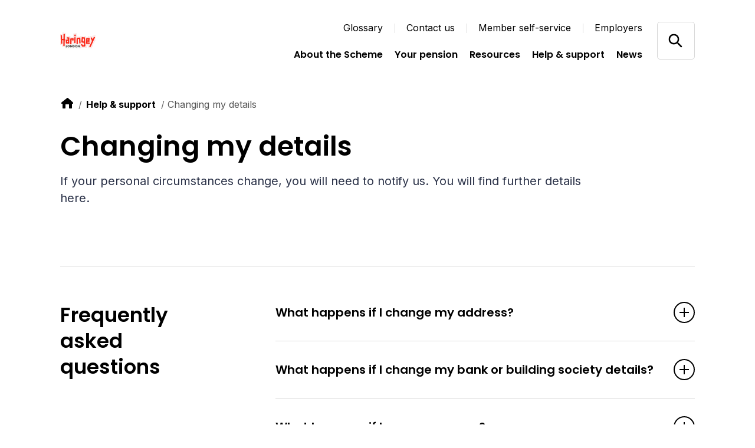

--- FILE ---
content_type: text/html; charset=utf-8
request_url: https://haringeypensionfund.co.uk/help-support/changing-my-details/
body_size: 8111
content:

<!DOCTYPE html>
<html lang="en">

<head>
    
<!-- Google Tag Manager -->
<script>
    (function (w, d, s, l, i) {
        w[l] = w[l] || []; w[l].push({
            'gtm.start':
                new Date().getTime(), event: 'gtm.js'
        }); var f = d.getElementsByTagName(s)[0],
            j = d.createElement(s), dl = l != 'dataLayer' ? '&l=' + l : ''; j.async = true; j.src =
                'https://www.googletagmanager.com/gtm.js?id=' + i + dl; var n = d.querySelector('[nonce]');
        n && j.setAttribute('nonce', n.nonce || n.getAttribute('nonce')); f.parentNode.insertBefore(j, f);
    })(window, document, 'script', 'dataLayer', 'GTM-NNFLKZ4');</script>
<!-- End Google Tag Manager -->


    
<meta charset="utf-8">
<meta http-equiv="Content-type" content="text/html; charset=UTF-8" />
<meta http-equiv="X-UA-Compatible" content="IE=edge">
<meta name="pinterest" content="nopin" />
<meta name="viewport" content="width=device-width, initial-scale=1.0">
<title data-suffix="| Haringey Pension Fund">Changing my details | Haringey Pension Fund</title>
    

<meta name="description" content="If your personal circumstances change, you will need to notify us. ">
    <link rel="canonical" href="https://haringeypensionfund.co.uk/help-support/changing-my-details" />




<link rel="icon" type="image/png" sizes="32x32" href="/media/0wjkzocs/haringey-pf-logo.png?rmode=min&amp;amp;width=32&amp;amp;height=32&amp;amp;v=1db1681559ce720">
<link rel="icon" type="image/png" sizes="16x16" href="/media/0wjkzocs/haringey-pf-logo.png?rmode=min&amp;amp;width=16&amp;amp;height=16&amp;amp;v=1db1681559ce720">


<meta name="msapplication-TileColor" content="#da532c">
<meta name="theme-color" content="#ffffff">

<!--Twitter Card Meta-->
<meta name="twitter:card" content="summary_large_image">
<meta name="twitter:title" content="Changing my details | Haringey Pension Fund">
<meta name="twitter:description" content="If your personal circumstances change, you will need to notify us. ">
<meta name="twitter:image" content="/media/0wjkzocs/haringey-pf-logo.png?v=1db1681559ce720">

<!--Open Graph Meta-->
<meta property="og:title" name="og:title" content="Changing my details | Haringey Pension Fund">
<meta property="og:description" name="og:description" content="If your personal circumstances change, you will need to notify us. ">
<meta property="og:url" content="https://haringeypensionfund.co.uk/help-support/changing-my-details">
<meta property="og:image" content="/media/0wjkzocs/haringey-pf-logo.png?v=1db1681559ce720">

    
<script type="application/ld+json">
       {
  "@context": "https://schema.org",
  "@graph": [
    {
      "@type": "WebSite",
      "@id": "https://haringeypensionfund.co.uk/#website",
      "url": "https://haringeypensionfund.co.uk/",
      "name": "Hymans Robertson",
      "description": "Hymans Robertson",
      "inLanguage": "en-US"
    },
    {
      "datePublished": "2021-04-14T13:03:05Z",
      "dateModified": "2024-10-08T09:06:23.15Z",
      "@type": "WebPage",
      "@id": "https://haringeypensionfund.co.uk/help-support/changing-my-details/#webpage",
      "url": "https://haringeypensionfund.co.uk/help-support/changing-my-details/",
      "name": "Changing my details",
      "description": "If your personal circumstances change, you will need to notify us. ",
      "inLanguage": "en-US",
      "isPartOf": {
        "@id": "https://haringeypensionfund.co.uk/#website"
      }
    }
  ]
}
</script>




    <link rel="stylesheet" type="text/css" href="/api/v1/theme/7748">
    <link rel="preload" as="style" href="/assets/css/print.css">
    <link rel="preload" as="style" href="/assets/css/styles.css">


    <link rel="stylesheet" media="print" href="/assets/css/print.css">
    <link rel="stylesheet" href="/assets/css/styles.css">


    <script type='text/javascript' defer src='/assets/scripts/plugins/aos.js'></script>
<script type='text/javascript' defer src='/assets/scripts/plugins/es6Polyfills.js'></script>
<script type='text/javascript' defer src='/assets/scripts/plugins/jquery-3.5.1.js'></script>
<script type='text/javascript' defer src='/assets/scripts/plugins/svg4everybody.min.js'></script>
<script type='text/javascript' defer src='/assets/scripts/plugins/css-vars-ponyfill.min.js'></script>
<script type='text/javascript' defer src='/assets/scripts/all.js'></script>
<script type='text/javascript' defer src='/assets/scripts/plugins/vue.min.js'></script>
<script type='text/javascript' defer src='/assets/scripts/apps/smMobileMenu/smMobileMenu.umd.min.js'></script>
<script type='text/javascript' defer src='/assets/scripts/apps/smSiteSearch/smSiteSearch.umd.min.js'></script>
<script type='text/javascript' defer src='/assets/scripts/views/contentblocks/accordion.js'></script>


</head>

<body class="preload">
    <a tabindex="0" href="#main" class="sr-only">Skip to content</a>

    <!-- Google Tag Manager (noscript) -->
<noscript>
    <iframe src="https://www.googletagmanager.com/ns.html?id=GTM-NNFLKZ4"
            height="0" width="0" aria-hidden="true" title="google tag manager" class="noscript-google"></iframe>
</noscript>
<!-- End Google Tag Manager (noscript) -->


    


<header class="mainHeader scrollActive  topOfPage" id="js-mainHeader" aria-label="Header">
    <div class="container">
        <div class="inner">
            <a href="/" class="headerLogo" aria-label="Link home">
                

        <img src="/media/0wjkzocs/haringey-pf-logo.png?rmode=min&amp;height=60&amp;v=1db1681559ce720" alt="Haringey PF Logo" />

            </a>

            <div class="mobileIcons">
                <span class="mobileSearchIcon" id="js-mobileSearchIcon" tabindex="0">
                    <svg id="searchIcon" xmlns="http://www.w3.org/2000/svg" width="18" height="18" viewBox="0 0 18 18" preserveAspectRatio="xMinYMid" aria-hidden="true" role="presentation">
    <path d="M17.875 16.46l-4-4.005c-.13-.132-.274-.25-.43-.35l-1-.69c2.057-2.549 2.076-6.184.046-8.754C10.461.091 6.924-.727 3.973.69 1.023 2.107-.554 5.382.178 8.575c.731 3.194 3.575 5.454 6.847 5.442 1.588 0 3.13-.54 4.37-1.532l.75 1.002c.089.129.19.25.3.36l4 4.005c.094.095.222.148.355.148.133 0 .261-.053.355-.148l.7-.7c.19-.189.199-.493.02-.692zm-10.85-4.445c-2.761 0-5-2.241-5-5.006s2.239-5.006 5-5.006 5 2.241 5 5.006c0 1.328-.527 2.6-1.464 3.54-.938.938-2.21 1.466-3.536 1.466z" />
</svg>

                </span>

                <div class="mobileMenu" id="js-mobileMenu" tabindex="0">
                    <span class="line"></span>
                    <span class="bottomLine"></span>
                </div>

            </div>

            
<div class="navLinksWrapper">
    
    <nav class="utilityLinksDesktop" role="navigation" aria-label="Utility navigation">
        <ul>
            <li>
                <a href="/glossary/">Glossary</a>
            </li>
            <li>
                <a href="/contact-us/">Contact us</a>
            </li>
            <li>
                <a href="https://pensions.haringey.gov.uk/" target="_blank">Member self-service</a>
            </li>
            <li>
                <a href="/about-the-scheme/employers/">Employers</a>
            </li>
        </ul>
    </nav>



        <nav class="navLinks" role="navigation" aria-label="Main">
            <ul>
                    <li>
                        
<a href="/about-the-scheme/" rel="" target="" class="hasMega hasHover" id="aboutthescheme7828">

    <span class="hover">
        About the Scheme
    </span>
</a>

                        <span class="triangle" aria-hidden="true"></span>
                    </li>
                    <li>
                        
<a href="/your-pension/" rel="" target="" class="hasMega hasHover" id="yourpension7936">

    <span class="hover">
        Your pension
    </span>
</a>

                        <span class="triangle" aria-hidden="true"></span>
                    </li>
                    <li>
                        
<a href="/resources/" rel="" target="" class=" hasHover" id="resources8183">

    <span class="hover">
        Resources
    </span>
</a>

                        <span class="triangle" aria-hidden="true"></span>
                    </li>
                    <li>
                        
<a href="/help-support/" rel="" target="" class="hasMega hasHover" id="helpsupport8098">

    <span class="hover">
        Help &amp; support
    </span>
</a>

                        <span class="triangle" aria-hidden="true"></span>
                    </li>
                    <li>
                        
<a href="/news/" rel="" target="" class=" hasHover" id="news8296">

    <span class="hover">
        News
    </span>
</a>

                        <span class="triangle" aria-hidden="true"></span>
                    </li>
            </ul>
        </nav>
                <nav class="megaMenu aboutthescheme7828" tabindex="0">
                    <div class="megaInner">
                        <div class="left">
                            <h2 class="h4">About the Scheme</h2>
                            <p>The Haringey Pension Fund is part of the national Local Government Pension Scheme (LGPS).  If you join the scheme and stay in it for at least 2 years, you will get a pension paid to you when you retire.</p>
<a href="/about-the-scheme/" rel="" class=" ctaLink">
    <span class="hover">
        Learn more
    </span>

    <svg xmlns="http://www.w3.org/2000/svg" xmlns:xlink="http://www.w3.org/1999/xlink" preserveAspectRatio="xMinYMid"
  width="24" height="24" viewBox="0 0 24 24" aria-hidden="true" role="presentation">
  <g fill="none" fill-rule="evenodd">
    <circle cx="12" cy="12" r="12" fill="#F2642F" />
    <path fill="#FFF"
      d="M13 6.343l4.242 4.243L18.658 12 13 17.657l-1.414-1.414 3.242-3.244L7 13v-2h7.826l-3.24-3.243L13 6.343z" />
  </g>
</svg>

</a>
                        </div>
                        <div class="right">
                            <div class="inner">
                                    <div class="col">
                                        <ul>
                                                <li>
                                                    
<a href="/about-the-scheme/joining-the-scheme/" rel="" class=" hasHover">

    <span class="hover">
        Joining the scheme
    </span>
</a>

                                                </li>
                                                <li>
                                                    
<a href="/about-the-scheme/auto-and-re-enrolment/" rel="" class=" hasHover">

    <span class="hover">
        Auto and re-enrolment
    </span>
</a>

                                                </li>
                                                <li>
                                                    
<a href="/about-the-scheme/membership-and-contributions/" rel="" class=" hasHover">

    <span class="hover">
        Membership and contributions
    </span>
</a>

                                                </li>
                                                <li>
                                                    
<a href="/about-the-scheme/employers/" rel="" class=" hasHover">

    <span class="hover">
        Employers
    </span>
</a>

                                                </li>
                                        </ul>
                                    </div>
                                    <div class="col">
                                        <ul>
                                                <li>
                                                    
<a href="/about-the-scheme/pensions-for-councillors/" rel="" class=" hasHover">

    <span class="hover">
        Pensions for councillors
    </span>
</a>

                                                </li>
                                                <li>
                                                    
<a href="/about-the-scheme/freedom-of-choice/" rel="" class=" hasHover">

    <span class="hover">
        Freedom of choice
    </span>
</a>

                                                </li>
                                                <li>
                                                    
<a href="/about-the-scheme/about-the-pension-fund/" rel="" class=" hasHover">

    <span class="hover">
        About the Pension Fund
    </span>
</a>

                                                </li>
                                                <li>
                                                    
<a href="/about-the-scheme/mccloud-remedy/" rel="" class=" hasHover">

    <span class="hover">
        McCloud Remedy
    </span>
</a>

                                                </li>
                                        </ul>
                                    </div>
                            </div>
                        </div>
                    </div>
                </nav>
                <nav class="megaMenu yourpension7936" tabindex="0">
                    <div class="megaInner">
                        <div class="left">
                            <h2 class="h4">Your pension</h2>
                            <p>&quot;Your pension&quot; means different things to different people.&#xA;You could be thinking about joining the Local Government Scheme, or you could be paying into it and wondering what benefits are building up. You could be leaving or retiring and want to know what happens next, or you could already have retired.&#xA;Select the link to focus in on what you  would like to know </p>
<a href="/your-pension/" rel="" class=" ctaLink">
    <span class="hover">
        Learn more
    </span>

    <svg xmlns="http://www.w3.org/2000/svg" xmlns:xlink="http://www.w3.org/1999/xlink" preserveAspectRatio="xMinYMid"
  width="24" height="24" viewBox="0 0 24 24" aria-hidden="true" role="presentation">
  <g fill="none" fill-rule="evenodd">
    <circle cx="12" cy="12" r="12" fill="#F2642F" />
    <path fill="#FFF"
      d="M13 6.343l4.242 4.243L18.658 12 13 17.657l-1.414-1.414 3.242-3.244L7 13v-2h7.826l-3.24-3.243L13 6.343z" />
  </g>
</svg>

</a>
                        </div>
                        <div class="right">
                            <div class="inner">
                                    <div class="col">
                                        <ul>
                                                <li>
                                                    
<a href="/your-pension/paying-in/" rel="" class=" hasHover">

    <span class="hover">
        Paying in
    </span>
</a>

                                                </li>
                                                <li>
                                                    
<a href="/your-pension/no-longer-paying-in/" rel="" class=" hasHover">

    <span class="hover">
        No longer paying in
    </span>
</a>

                                                </li>
                                                <li>
                                                    
<a href="/your-pension/pensioners/" rel="" class=" hasHover">

    <span class="hover">
        Pensioners
    </span>
</a>

                                                </li>
                                        </ul>
                                    </div>
                                    <div class="col">
                                        <ul>
                                                <li>
                                                    
<a href="/your-pension/paying-in/retirement/" rel="" class=" hasHover">

    <span class="hover">
        Retirement
    </span>
</a>

                                                </li>
                                                <li>
                                                    
<a href="/your-pension/pensioners/pension-payments/" rel="" class=" hasHover">

    <span class="hover">
        Pension payments
    </span>
</a>

                                                </li>
                                                <li>
                                                    
<a href="/your-pension/paying-in/how-a-care-scheme-works/" rel="" class=" hasHover">

    <span class="hover">
        How a CARE scheme works
    </span>
</a>

                                                </li>
                                        </ul>
                                    </div>
                            </div>
                        </div>
                    </div>
                </nav>
                <nav class="megaMenu helpsupport8098" tabindex="0">
                    <div class="megaInner">
                        <div class="left">
                            <h2 class="h4">Help &amp; support</h2>
                            <p>Find out more information about LGPS pensions here. Please also find relevant Fund contact details, should you require extra support. </p>
<a href="/help-support/" rel="" class=" ctaLink">
    <span class="hover">
        Learn more
    </span>

    <svg xmlns="http://www.w3.org/2000/svg" xmlns:xlink="http://www.w3.org/1999/xlink" preserveAspectRatio="xMinYMid"
  width="24" height="24" viewBox="0 0 24 24" aria-hidden="true" role="presentation">
  <g fill="none" fill-rule="evenodd">
    <circle cx="12" cy="12" r="12" fill="#F2642F" />
    <path fill="#FFF"
      d="M13 6.343l4.242 4.243L18.658 12 13 17.657l-1.414-1.414 3.242-3.244L7 13v-2h7.826l-3.24-3.243L13 6.343z" />
  </g>
</svg>

</a>
                        </div>
                        <div class="right">
                            <div class="inner">
                                    <div class="col">
                                        <ul>
                                                <li>
                                                    
<a href="/help-support/understanding-pensions/" rel="" class=" hasHover">

    <span class="hover">
        Understanding pensions
    </span>
</a>

                                                </li>
                                                <li>
                                                    
<a href="/help-support/changing-my-details/" rel="" class=" hasHover">

    <span class="hover">
        Changing my details
    </span>
</a>

                                                </li>
                                                <li>
                                                    
<a href="/help-support/general-questions/" rel="" class=" hasHover">

    <span class="hover">
        General questions
    </span>
</a>

                                                </li>
                                                <li>
                                                    
<a href="/help-support/useful-links/" rel="" class=" hasHover">

    <span class="hover">
        Useful links
    </span>
</a>

                                                </li>
                                                <li>
                                                    
<a href="https://pensions.haringey.gov.uk/" rel=" noopener" target="_blank" class=" hasHover">
        <span class="sr-only">Opens in new window</span>

    <span class="hover">
        Member self service
    </span>
</a>

                                                </li>
                                        </ul>
                                    </div>
                                    <div class="col">
                                        <ul>
                                                <li>
                                                    
<a href="/help-support/compliments-complaints-and-disputes/" rel="" class=" hasHover">

    <span class="hover">
        Compliments, complaints and disputes
    </span>
</a>

                                                </li>
                                                <li>
                                                    
<a href="/help-support/avoiding-pension-scams/" rel="" class=" hasHover">

    <span class="hover">
        Avoiding pension scams
    </span>
</a>

                                                </li>
                                                <li>
                                                    
<a href="/help-support/how-we-keep-in-touch/" rel="" class=" hasHover">

    <span class="hover">
        How we keep in touch
    </span>
</a>

                                                </li>
                                                <li>
                                                    
<a href="/help-support/register-a-death/" rel="" class=" hasHover">

    <span class="hover">
        Register a death
    </span>
</a>

                                                </li>
                                        </ul>
                                    </div>
                            </div>
                        </div>
                    </div>
                </nav>
</div>


            <div class="headerSearch">
                    <div class="searchInputContainer">
                        <form action="/search/" method="get">
                            <label for="headerSearchInput" class="sr-only">"Search by keyword</label>
                            <input id="headerSearchInput" name="query" type="text" placeholder="Search by keyword"
                                   aria-label="Press enter to search" />
                            <button type="submit" class="goButton">
                                Go
                            </button>
                        </form>
                    </div>
                    <div class="searchIcons" id="js-searchIcon" tabindex="0" aria-label="Open/close search">
                        <span class="search">
                            <svg id="searchIcon" xmlns="http://www.w3.org/2000/svg" width="18" height="18" viewBox="0 0 18 18" preserveAspectRatio="xMinYMid" aria-hidden="true" role="presentation">
    <path d="M17.875 16.46l-4-4.005c-.13-.132-.274-.25-.43-.35l-1-.69c2.057-2.549 2.076-6.184.046-8.754C10.461.091 6.924-.727 3.973.69 1.023 2.107-.554 5.382.178 8.575c.731 3.194 3.575 5.454 6.847 5.442 1.588 0 3.13-.54 4.37-1.532l.75 1.002c.089.129.19.25.3.36l4 4.005c.094.095.222.148.355.148.133 0 .261-.053.355-.148l.7-.7c.19-.189.199-.493.02-.692zm-10.85-4.445c-2.761 0-5-2.241-5-5.006s2.239-5.006 5-5.006 5 2.241 5 5.006c0 1.328-.527 2.6-1.464 3.54-.938.938-2.21 1.466-3.536 1.466z" />
</svg>

                        </span>
                        <span class="close">
                            <svg id="close" xmlns="http://www.w3.org/2000/svg" width="12" height="13" viewBox="0 0 12 13" preserveAspectRatio="xMinYMid" aria-hidden="true" role="presentation">
    <path fill-rule="evenodd" d="M12.01 1.904L7.415 6.499l4.595 4.597-1.414 1.414L6 7.914 1.404 12.51-.01 11.096 4.586 6.5-.01 1.904 1.404.49 6 5.086 10.596.49l1.414 1.414z" />
</svg>

                        </span>
                    </div>
            </div>
        </div>
    </div>
</header>

<div class="mobileNav">
    <div id="sm-mobile-menu" data-currentpageid="10610" data-root="7748" data-ocpApimSubscriptionKey="57e81c7e52384e7c95185390821a8385#" data-apidomain="api/v1"></div>

    <span tabindex="0" class="sr-only" id="mobReturn">Return to mob menu</span>
</div>


<div class="searchOverlay" id="js-searchOverlay">
    <div class="overlayLogoClose" tabindex="0">
        <div class="container">
            <div class="inner">
                <a href="/" class="searchOverlayLogo" aria-label="Link home">
                    

        <img src="/media/0wjkzocs/haringey-pf-logo.png?rmode=min&amp;height=60&amp;v=1db1681559ce720" alt="Haringey PF Logo" />

                </a>

                <button class="searchOverlayClose" id="js-searchOverlayClose" tabindex="0" aria-label="Close Search Overlay">
                    <svg id="overlayClose" xmlns="http://www.w3.org/2000/svg" width="45" height="45" viewBox="0 0 45 45" preserveAspectRatio="xMinYMid" aria-hidden="true" role="presentation">
    <g fill="none" fill-rule="evenodd">
        <g fill="#000">
            <g>
                <g>
                    <path d="M16.45.45l-.001 13.5h14.5v1h-14.5v15.5h-1v-15.5H.949v-1h14.5V.45h1z" transform="translate(-311 -64) translate(30 54) rotate(45 139.393 371.682)"/>
                </g>
            </g>
        </g>
    </g>
</svg>

                </button>
            </div>

            <div class="overlaySearchContent">
                    <div class="overlaySearchInputContainer">
                        <p>Search the site</p>
                        <form action="/search/" method="get">
                            <label for="headerSearchInputMobile" class="sr-only">Search by keyword</label>
                            <div class="inputContainer">
                                <input id="headerSearchInputMobile" name="query" type="text" placeholder="Search by keyword"
                                       aria-label="Press enter to search" />
                                <button type="submit" class="goButton js-searchOverlayButton">
                                    Go
                                </button>
                            </div>
                        </form>
                    </div>
            </div>
        </div>
    </div>

</div>

    





<link rel="stylesheet" href="/assets/css/views/banners/fullWidthBanner.css">


<section class="fullWidthBanner ">
  <div class="container">
    <div class="inner">
      <div class="text">
        

<link rel="stylesheet" href="/assets/css/views/components/breadcrumb.css">

    <nav aria-label="Breadcrumb" class="breadcrumb">
        <ol>
            <li>
                <a href="/" aria-label="link to home">
                    
<svg id="home" xmlns="http://www.w3.org/2000/svg" width="24" height="24" viewBox="0 0 24 24" preserveAspectRatio="xMinYMid" aria-hidden="true" role="presentation">
    <path d="M21.71 10.71l-8.42-7.42c-.186-.185-.438-.289-.7-.29h-.18c-.262.001-.514.105-.7.29l-9.42 7.42c-.185.186-.289.438-.29.7v1.09c0 .276.224.5.5.5H4v7c0 .552.448 1 1 1h3c.552 0 1-.448 1-1v-5.5c0-.276.224-.5.5-.5h5c.276 0 .5.224.5.5V20c0 .552.448 1 1 1h3c.552 0 1-.448 1-1v-7h1.5c.276 0 .5-.224.5-.5v-1.09c-.001-.262-.105-.514-.29-.7z" />
</svg>

                </a>
            </li>
                <li>
                    
<a href="/help-support/" rel="" target="" class=" hasHover">

    <span class="hover">
        Help &amp; support
    </span>
</a>

                </li>
            <li aria-current="page">
                Changing my details
            </li>
        </ol>
    </nav>


          <h1>Changing my details</h1>

          <p class="preamble">If your personal circumstances change, you will need to notify us. You will find further details here.</p>
      </div>
    </div>
  </div>
</section>



<main role="main" id="main">





<link rel="stylesheet" href="/assets/css/views/contentblocks/accordion.css">



<section class="cb-accordion" id="frequentlyaskedquestions" data-aos="fade-up" data-aos-duration="1200" data-aos-delay="0">
  <div class="container ">
    <div class="inner fullWidth">
      <div class="content">
          <h2>Frequently asked questions</h2>


      </div>
        <div class="accordion js-accordion">
            <div class="item">
                <h3 class="title" tabindex="0" aria-label="Open accordion item">
                  What happens if I change my address?
                  <span class="plusMinus"></span>
                </h3>

                <div class="drop">
                  <p>If you change your address please inform us.</p>
                </div>
            </div>
            <div class="item">
                <h3 class="title" tabindex="0" aria-label="Open accordion item">
                  What happens if I change my bank or building society details?
                  <span class="plusMinus"></span>
                </h3>

                <div class="drop">
                  <p>If you change your bank or building society details you must let us know by completing the change of bank details form, found in our<span> </span><a href="/resources/" title="Resources">resources</a><span> section.</span></p>
                </div>
            </div>
            <div class="item">
                <h3 class="title" tabindex="0" aria-label="Open accordion item">
                  What happens if I move overseas?
                  <span class="plusMinus"></span>
                </h3>

                <div class="drop">
                  <p>We can continue to pay your pension to a UK bank or building society account.</p>
<p>Please <a data-id="2674" href="/contact-us/" title="Contact us">contact us</a> in regards to our policy for payments that differ from this payment method.</p>
                </div>
            </div>
            <div class="item">
                <h3 class="title" tabindex="0" aria-label="Open accordion item">
                  How will my divorce impact my pension?
                  <span class="plusMinus"></span>
                </h3>

                <div class="drop">
                  <p>You and your partner will need to consider how to treat your pension as part of any divorce/dissolution settlement.</p>
<h5>Life cover</h5>
<p>As a member of the Scheme you have valuable life cover, which is a lump sum paid on your death. If you have previously expressed the wish for your husband, wife or civil partner to receive this, you may want to fill in a new Expression of Wish form (see '<a href="/resources/" title="Resources">Resources</a>' section) to let us know of any changes.</p>
<p>Please <a href="/contact-us/" title="Contact us">contact us</a> for more information.</p>
                </div>
            </div>
        </div>
    </div>
  </div>
</section>


<link rel="stylesheet" href="/assets/css/views/contentblocks/textCTA.css">

<section class="cb-textCTA" id=""
  data-aos="fade-up" data-aos-duration="1200" data-aos-delay="0">
  <div class="container">
    <div class="inner">
      <div class="box">
          <h2>Can&#x27;t find the answer to your question? Our team is always on hand.</h2>


    <a href="/contact-us/" rel="" class=" btn">

        Contact us
    </a>
      </div>
    </div>
  </div>
</section>
</main>


    

<footer id="js-footer">
	<span class="large"></span>
	<span class="medium"></span>
	<span class="small"></span>
	<div class="container">
		<div class="footerItemContainer">

<div class="footerItem">
    <h3 class="h6">
      
<a href="/about-the-scheme/" rel="" class=" hasHover">

    <span class="hover">
        About the scheme
    </span>
</a>

    </h3>
    <nav class="nav" role="navigation" aria-label="About the scheme">
      <ul class="navInner">
          <li>
           
<a href="/about-the-scheme/joining-the-scheme/" rel="" class=" hasHover">

    <span class="hover">
        Joining the scheme
    </span>
</a>

          </li>
          <li>
           
<a href="/about-the-scheme/auto-and-re-enrolment/" rel="" class=" hasHover">

    <span class="hover">
        Auto and re-enrolment
    </span>
</a>

          </li>
          <li>
           
<a href="/about-the-scheme/membership-and-contributions/" rel="" class=" hasHover">

    <span class="hover">
        Membership and contributions
    </span>
</a>

          </li>
          <li>
           
<a href="/about-the-scheme/pensions-for-councillors/" rel="" class=" hasHover">

    <span class="hover">
        Pensions for councillors
    </span>
</a>

          </li>
          <li>
           
<a href="/about-the-scheme/freedom-of-choice/" rel="" class=" hasHover">

    <span class="hover">
        Freedom of choice
    </span>
</a>

          </li>
      </ul>
    </nav>

  <div class="js-footer-toggle">
    <span class="plusMinus"></span>
    <span class="sr-only">Opens and closes sub links</span>
  </div>
</div>

<div class="footerItem">
    <h3 class="h6">
      
<a href="/your-pension/" rel="" class=" hasHover">

    <span class="hover">
        Your pension
    </span>
</a>

    </h3>
    <nav class="nav" role="navigation" aria-label="Your pension">
      <ul class="navInner">
          <li>
           
<a href="/your-pension/paying-in/" rel="" class=" hasHover">

    <span class="hover">
        Paying in
    </span>
</a>

          </li>
          <li>
           
<a href="/your-pension/no-longer-paying-in/" rel="" class=" hasHover">

    <span class="hover">
        No longer paying
    </span>
</a>

          </li>
          <li>
           
<a href="/your-pension/pensioners/" rel="" class=" hasHover">

    <span class="hover">
        Pensioners
    </span>
</a>

          </li>
      </ul>
    </nav>

  <div class="js-footer-toggle">
    <span class="plusMinus"></span>
    <span class="sr-only">Opens and closes sub links</span>
  </div>
</div>

<div class="footerItem">
    <h3 class="h6">
      
<a href="/help-support/" rel="" class=" hasHover">

    <span class="hover">
        Help &amp; support
    </span>
</a>

    </h3>
    <nav class="nav" role="navigation" aria-label="Help &amp; support">
      <ul class="navInner">
          <li>
           
<a href="/help-support/understanding-pensions/" rel="" class=" hasHover">

    <span class="hover">
        Understanding pensions
    </span>
</a>

          </li>
          <li>
           
<a href="/help-support/changing-my-details/" rel="" class=" hasHover">

    <span class="hover">
        Changing my details
    </span>
</a>

          </li>
          <li>
           
<a href="/help-support/general-questions/" rel="" class=" hasHover">

    <span class="hover">
        General questions
    </span>
</a>

          </li>
          <li>
           
<a href="/help-support/compliments-complaints-and-disputes/" rel="" class=" hasHover">

    <span class="hover">
        Compliments, complaints and disputes
    </span>
</a>

          </li>
      </ul>
    </nav>

  <div class="js-footer-toggle">
    <span class="plusMinus"></span>
    <span class="sr-only">Opens and closes sub links</span>
  </div>
</div>

<div class="footerItem">
    <h3 class="h6">
      
<a href="/contact-us/" rel="" class=" hasHover">

    <span class="hover">
        Contact us
    </span>
</a>

    </h3>
    <nav class="nav" role="navigation" aria-label="Contact us">
      <ul class="navInner">
          <li>
           
<a href="/about-the-scheme/about-the-pension-fund/" rel="" class=" hasHover">

    <span class="hover">
        About the Pension Fund
    </span>
</a>

          </li>
          <li>
           
<a href="/glossary/" rel="" class=" hasHover">

    <span class="hover">
        Glossary
    </span>
</a>

          </li>
          <li>
           
<a href="/resources/" rel="" class=" hasHover">

    <span class="hover">
        Forms &amp; publications
    </span>
</a>

          </li>
          <li>
           
<a href="/news/" rel="" class=" hasHover">

    <span class="hover">
        News
    </span>
</a>

          </li>
      </ul>
    </nav>

  <div class="js-footer-toggle">
    <span class="plusMinus"></span>
    <span class="sr-only">Opens and closes sub links</span>
  </div>
</div>
		</div>
		<a class="logo" href="https://www.hymans.co.uk/" aria-label="link to homepage">
			<img src="/assets/images/icons/hymansFooterLogo.svg" alt="Hymans Robertson logo">
		</a>
		<div class="bottom">
			<div class="bottomContent">
				<div class="copyrightWrapper">
						<p class="copyright">&#xA9;Copyright 2021 - Haringey Council Pension Fund. All rights reserved</p>
				</div>
					<ul class="links">
							<li>
								
<a href="/acceptable-use-policy/" rel="" class="lowerLink hasHover" id="">

    <span class="hover">
        Acceptable use policy
    </span>
</a>

							</li>
							<li>
								
<a href="/website-privacy-policy/" rel="" class="lowerLink hasHover" id="">

    <span class="hover">
        Website Privacy Policy
    </span>
</a>

							</li>
							<li>
								
<a href="/accessibility-statement/" rel="" class="lowerLink hasHover" id="">

    <span class="hover">
        Accessibility Statement
    </span>
</a>

							</li>
							<li>
								
<a href="/terms-of-use/" rel="" class="lowerLink hasHover" id="">

    <span class="hover">
        Terms of use
    </span>
</a>

							</li>
					</ul>
			</div>
		</div>
	</div>
</footer>

</body>

</html>


--- FILE ---
content_type: text/css
request_url: https://haringeypensionfund.co.uk/assets/css/styles.css
body_size: 16184
content:
@import"https://fonts.googleapis.com/css?family=Poppins:semibold,medium|Inter:semibold,medium,regular,bold";/*! modern-normalize | MIT License | https://github.com/sindresorhus/modern-normalize */*{box-sizing:border-box}*::before,*::after{box-sizing:inherit}:root{-moz-tab-size:4;tab-size:4}html{line-height:1.15;-webkit-text-size-adjust:100%}body{margin:0}hr{height:0}abbr[title]{text-decoration:underline dotted}b,strong{font-weight:bolder}code,kbd,samp,pre{font-family:SFMono-Regular,Consolas,"Liberation Mono",Menlo,Courier,monospace;font-size:1em}small{font-size:80%}sub,sup{font-size:75%;line-height:0;position:relative;vertical-align:baseline}sub{bottom:-0.25em}sup{top:-0.5em}button,select{text-transform:none}button,[type=button],[type=reset],[type=submit]{-webkit-appearance:button}button::-moz-focus-inner,[type=button]::-moz-focus-inner,[type=reset]::-moz-focus-inner,[type=submit]::-moz-focus-inner{border-style:none;padding:0}button:-moz-focusring,[type=button]:-moz-focusring,[type=reset]:-moz-focusring,[type=submit]:-moz-focusring{outline:1px dotted ButtonText}legend{padding:0}progress{vertical-align:baseline}[type=number]::-webkit-inner-spin-button,[type=number]::-webkit-outer-spin-button{height:auto}[type=search]{-webkit-appearance:textfield;outline-offset:-2px}[type=search]::-webkit-search-decoration{-webkit-appearance:none}::-webkit-file-upload-button{-webkit-appearance:button;font:inherit}summary{display:list-item}.sr-only{position:absolute !important;left:-99999999999px !important;height:0 !important}@-ms-viewport{width:auto}main{max-height:1000000000px;transition:max-height 0s ease-in-out .4s}html{font-size:62.5%}body{font-size:15px;font-size:1.5rem;-webkit-font-smoothing:antialiased;-moz-osx-font-smoothing:grayscale;font-weight:normal;line-height:1.3;max-width:100vw;overflow-x:hidden;color:#2c3349;font-family:"Inter",sans-serif}@media(max-width: 767px){body.mobNavActive{height:100vh;position:fixed}}body:before{content:"";position:fixed;top:0;left:0;z-index:900;width:0;height:0;background:#000;opacity:0;visibility:hidden;transition:height 0s ease-in-out .4s,width 0s ease-in-out .4s,visibility .4s ease-in-out,opacity .4s ease-in-out}body.darkenBackground:before{width:100%;height:100%;opacity:.1;visibility:visible;transition:height 0s ease-in-out 0s,width 0s ease-in-out 0s,visibility .4s ease-in-out,opacity .4s ease-in-out}body.darkenBackground .stickyPageNav{z-index:800}*{box-sizing:border-box}*:focus,input:focus,select:focus,button:focus,textarea:focus,legend:focus{outline:#000 1px solid;outline-offset:5px}img,svg{display:block;max-width:100%;fill:var(--secondary-color)}br+br{display:none}h1,.h1,h2,.h2,h3,.h3,h4,.h4,h5,.h5{margin:0 0 15px;font-weight:bold;color:#000}h1+ul,h1+ol,.h1+ul,.h1+ol,h2+ul,h2+ol,.h2+ul,.h2+ol,h3+ul,h3+ol,.h3+ul,.h3+ol,h4+ul,h4+ol,.h4+ul,.h4+ol,h5+ul,h5+ol,.h5+ul,.h5+ol{margin-top:25px}h1,.h1,h2,.h2{font-family:"Poppins",sans-serif}.h3,h3,.h4,h4,.h5,h5,.h6,h6{font-family:"Poppins",sans-serif}h1,.h1{font-size:32px;font-size:3.2rem}h2,.h2{font-size:28px;font-size:2.8rem}h3,.h3{font-size:24px;font-size:2.4rem}h4,.h4{font-size:20px;font-size:2rem}h5,.h5{font-size:16px;font-size:1.6rem}h6,.h6{font-size:14px;font-size:1.4rem}p+h1,p+h2,p+h3,p+h4,p+h5,ul+h1,ul+h2,ul+h3,ul+h4,ul+h5,ol+h1,ol+h2,ol+h3,ol+h4,ol+h5,a+h1,a+h2,a+h3,a+h4,a+h5{margin-top:35px}p{margin:0 0 20px;line-height:1.73}p a{color:#2c3349;border-bottom:none;text-decoration:underline;transition:color .3s ease-in-out}p a:hover{color:#000}p.ctaLink{border-bottom:none}p.ctaLink a{border-bottom:1px solid rgba(0,0,0,0);text-decoration:none}p.ctaLink a:after{right:-33px;bottom:3px}p+h1,p+h2,p+h3,p+h4,p+h5{margin-top:35px}p+ul,p+ol{margin-top:20px}p:empty+p:empty{display:none}p.preamble{font-size:16px;font-size:1.6rem;color:#2c3349;line-height:1.45}p strong{font-weight:600}ul,ol{padding-left:22px;margin:30px 0}ul{list-style:none;margin-left:-5px}ul li{font-size:15px;font-size:1.5rem;position:relative;padding-left:0;margin-bottom:15px;font-family:"Inter",sans-serif;color:#2c3349}ul li:before{content:"";width:6px;height:6px;position:absolute;left:-15px;top:7px;background:#2c3349;border-radius:50%}ol{list-style:none;list-style-type:none;counter-reset:item}ol li{font-size:15px;font-size:1.5rem;position:relative;margin-bottom:15px;color:#2c3349}ol li:before{font-size:14px;font-size:1.4rem;content:counters(item, ".") ". ";counter-increment:item;position:absolute;color:#2c3349;font-weight:bold;top:1px;left:-10px;transform:translatex(-100%)}blockquote{font-size:17px;font-size:1.7rem;line-height:1.4;position:relative;color:#000;margin:30px 0;font-weight:normal;font-family:"Inter",sans-serif;border-top:3px solid var(--primary-color);padding-top:25px}blockquote+.cite,blockquote+cite{margin:-15px 0 35px}cite,.cite{font-weight:900;color:#000;font-style:normal;display:block;margin:10px 0}em{font-style:italic}table::-webkit-scrollbar{background-color:#fff;height:5px;border-radius:3px;margin-bottom:10px}table::-webkit-scrollbar-thumb{background-color:rgba(216,216,216,.5)}table{border-spacing:0px;margin:30px 0;table-layout:fixed;height:auto !important;width:100% !important;max-width:100%;border:none;overflow-y:hidden;overflow-x:auto;border-top:4px solid var(--primary-color)}table tbody{border-radius:10px;background:#fff;border:1px solid #d7d7d7}table thead td{font-size:14px;font-size:1.4rem;font-weight:600;border-top:none;background-color:#f4f4f4;font-family:"Poppins",sans-serif;padding:18px}table p,table .preamble,table h2,table h3,table h4,table h5,table h6{font-size:14px;font-size:1.4rem;font-weight:600;color:#000;margin:0}table tr{border-spacing:0px;border:none;border-left:1px solid #d7d7d7;border-right:1px solid #d7d7d7}table tr:nth-of-type(1) td{padding-top:15px}table tr:last-of-type td{padding-bottom:15px;border-bottom:1px solid #d7d7d7}table tr td{font-size:14px;font-size:1.4rem;padding:4px 20px;border:none;border-bottom:none;border-right:1px solid #d7d7d7;border-spacing:0px;color:#000;margin:0}table tr td:first-child{border-left:1px solid #d7d7d7}@media(max-width: 768px){table{display:block;padding-bottom:10px;border-top:4px solid var(--primary-color);border-right:1px solid #d7d7d7;border-left:1px solid #d7d7d7;border-bottom:1px solid #d7d7d7;position:relative}table tbody{border-radius:0;border:none}table tr td{min-width:120px !important}table tr td:first-child{border-left:none}table tr td:last-child{border-right:none}}@media(min-width: 768px){table{border-top:7px solid var(--primary-color)}table p,table .preamble,table h2,table h3,table h4,table h5,table h6{font-size:16px;font-size:1.6rem}table thead td{padding:20px}table tr:nth-of-type(1) td{padding-top:20px}table tr:last-of-type td{padding-bottom:20px;border-bottom:1px solid #d7d7d7}table tr td{font-size:16px;font-size:1.6rem;font-family:"Inter",sans-serif;padding:6px 20px;border-bottom:none}}.call-out-note{background-color:#f4f4f4;position:relative;padding:35px 30px 25px;margin-top:20px}.call-out-note:last-of-type{margin-bottom:20px}.call-out-note h2,.call-out-note h3,.call-out-note h4,.call-out-note h5,.call-out-note p,.call-out-note .preamble,.call-out-note li,.call-out-note a{color:#000}.call-out-note:after{content:"";width:0;height:100%;position:absolute;top:0;left:0;border:2px solid var(--primary-color);background-color:var(--primary-color)}@media(min-width: 768px){body{font-size:18px;font-size:1.8rem}h1,.h1{font-size:46px;font-size:4.6rem}h2,.h2{font-size:34px;font-size:3.4rem}h3,.h3{font-size:32px;font-size:3.2rem}h4,.h4{font-size:24px;font-size:2.4rem}h5,.h5{font-size:20px;font-size:2rem}h6,.h6{font-size:18px;font-size:1.8rem}p+h1,p+h2,p+h3,p+h4,p+h5,ul+h1,ul+h2,ul+h3,ul+h4,ul+h5,ol+h1,ol+h2,ol+h3,ol+h4,ol+h5,a+h1,a+h2,a+h3,a+h4,a+h5{margin-top:45px}p{line-height:1.67}p.preamble{font-size:20px;font-size:2rem}ul,ol{padding-left:30px;margin:50px 0}ul li,ol li{font-size:18px;font-size:1.8rem}ul{margin-left:-3px}ul li{margin-bottom:20px}ul li:before{top:9px;left:-20px;width:8px;height:8px}ol li{margin-bottom:20px}ol li:before{font-size:18px;font-size:1.8rem;font-weight:normal;top:0px}blockquote{font-size:22px;font-size:2.2rem;color:#2c3349;margin:40px 0;padding-top:40px;border-top:4px solid var(--primary-color)}blockquote+cite,blockquote+.cite{margin:-30px 0 45px;padding-right:0}.call-out-note{border-radius:0 10px 10px 0;padding:55px 50px 40px;margin-top:40px}.call-out-note:last-of-type{margin-bottom:40px}.call-out-note:after{border:3px solid var(--primary-color);border-radius:10px 0 0 10px}}@media(min-width: 1460px)and (min-height: 800px){body{font-size:18px;font-size:1.8rem}h1,.h1{font-size:50px;font-size:5rem}h2,.h2{font-size:42px;font-size:4.2rem}h3,.h3{font-size:36px;font-size:3.6rem}h4,.h4{font-size:24px;font-size:2.4rem}h5,.h5{font-size:20px;font-size:2rem}h6,.h6{font-size:20px;font-size:2rem}p.preamble{font-size:22px;font-size:2.2rem}}@media(min-width: 1700px){body{font-size:18px;font-size:1.8rem}}.btn{font-size:15px;font-size:1.5rem;border:0;width:auto;max-width:100%;font-weight:500;color:#fff;background:#000;border:2px solid #000;padding:12.5px 45px 13.5px;margin:20px 0 20px;text-decoration:none;text-align:center;box-sizing:border-box;display:inline-block;position:relative;overflow:hidden;cursor:pointer;z-index:1;transition:color .2s ease-in-out,background .2s ease-in-out;box-shadow:0 6px 20px 0 rgba(0,0,0,.18);border-radius:5px}.btn.white{color:#000;background:#fff;border:1px solid #000}.btn.white:hover{background:#000;color:#fff;border-color:#fff}.btn.disabled,.btn:disabled,.btn[disabled]{opacity:.3;pointer-events:none}.btn:hover{background:#4a4a4a;border-color:#4a4a4a}.btn:focus{outline-color:#007cff !important}.btn .hover{border:none}@media(max-width: 768px){.btn{width:100%}}@media(min-width: 1460px){.btn{font-size:18px;font-size:1.8rem;padding:16px 55px 15px}}.btn.inverted{color:#000;background:#fff;border-color:#fff}p.btn{font-size:15px;font-size:1.5rem;border:0;width:auto;max-width:100%;font-weight:500;color:#fff;background:#000;border:2px solid #000;padding:12.5px 45px 13.5px;margin:20px 0 20px;text-decoration:none;text-align:center;box-sizing:border-box;display:inline-block;position:relative;overflow:hidden;cursor:pointer;z-index:1;transition:color .2s ease-in-out,background .2s ease-in-out;box-shadow:0 6px 20px 0 rgba(0,0,0,.18);border-radius:5px}p.btn.white{color:#000;background:#fff;border:1px solid #000}p.btn.white:hover{background:#000;color:#fff;border-color:#fff}p.btn.disabled,p.btn:disabled,p.btn[disabled]{opacity:.3;pointer-events:none}p.btn:hover{background:#4a4a4a;border-color:#4a4a4a}p.btn:focus{outline-color:#007cff !important}p.btn .hover{border:none}@media(max-width: 768px){p.btn{width:100%}}@media(min-width: 1460px){p.btn{font-size:18px;font-size:1.8rem;padding:16px 55px 15px}}p.btn{display:inline-block;margin:0}p.btn a{color:#fff;text-decoration:none}input,select,button,textarea,legend{font-family:sans-serif}input:focus,select:focus,button:focus,textarea:focus,legend:focus{outline:none}legend{margin-bottom:10px;padding:0}fieldset{margin:0;padding:0;border:none}button{background:none;border:none;padding:0;cursor:pointer}.searchInput{position:relative;box-shadow:0 6px 20px 0 rgba(0,0,0,.1);border:solid 1px #eee}.searchInput input[type=text]{border-top-left-radius:5px;border-bottom-left-radius:5px;padding-right:100px;padding-left:15px}.searchInput .searchButton,.searchInput .clearButton{width:45px;height:45px;position:absolute;bottom:0}.searchInput .searchButton svg,.searchInput .clearButton svg{position:absolute;top:50%;left:50%;transform:translate(-50%, -50%);fill:#000}.searchInput .searchButton{right:0;background:#000;border-top-right-radius:5px;border-bottom-right-radius:5px}.searchInput .searchButton svg{width:18px;height:18px;fill:#fff}.searchInput .clearButton{right:45px}.searchInput .clearButton svg{transition:fill .2s ease-in-out;width:15px;height:15px}@media(min-width: 1050px){.searchInput input[type=text]{padding-right:100px;border:none;padding-left:20px}}@media(min-width: 1460px){.searchInput .searchButton,.searchInput .clearButton{width:50px;height:50px}.searchInput .clearButton{right:50px}}form ::-webkit-input-placeholder,.form ::-webkit-input-placeholder{color:#000;opacity:1}form :-ms-input-placeholder,.form :-ms-input-placeholder{color:#000;opacity:1}form ::placeholder,.form ::placeholder{color:#000;opacity:1}form .hidden,.form .hidden{display:none}form label,.form label{display:block}form select,form input,.form select,.form input{-moz-appearance:none;-webkit-appearance:none}form input[type=text],form input[type=email],form input[type=search],form input[type=password],.form input[type=text],.form input[type=email],.form input[type=search],.form input[type=password]{font-size:14px;font-size:1.4rem;color:#2c3349;box-shadow:0 3px 20px 0 rgba(0,0,0,.07);border:solid 1px #eee;border-radius:5px;font-weight:500;width:100%;display:block;padding:13.5px 20px;background-color:#fff}form input[type=text]:focus,form input[type=email]:focus,form input[type=search]:focus,form input[type=password]:focus,.form input[type=text]:focus,.form input[type=email]:focus,.form input[type=search]:focus,.form input[type=password]:focus{border-color:#000;outline:none}form input[type=email],.form input[type=email]{background:rgba(0,0,0,0) url("../images/icons/mail.svg");background-size:20px 16px;background-position:18px center;background-repeat:no-repeat;padding-left:48px !important}form select:not(.umbraco-forms-field),form .select:not(.umbraco-forms-field),.form select:not(.umbraco-forms-field),.form .select:not(.umbraco-forms-field){font-size:14px;font-size:1.4rem;font-weight:500;color:#2c3349;padding:10px 40px 10px 20px;box-shadow:0 6px 20px 0 rgba(0,0,0,.1);border:solid 1px #eee;border-radius:5px;background:rgba(0,0,0,0) url("../images/icons/selectArrow.svg");background-position:right 20px top 55%;background-repeat:no-repeat;width:100%;min-height:45px;text-align:left}form select:not(.umbraco-forms-field)::-ms-expand,form .select:not(.umbraco-forms-field)::-ms-expand,.form select:not(.umbraco-forms-field)::-ms-expand,.form .select:not(.umbraco-forms-field)::-ms-expand{display:none}form textarea,.form textarea{font-size:14px;font-size:1.4rem;font-weight:500;color:#2c3349;padding:15px 20px;box-shadow:0 6px 20px 0 rgba(0,0,0,.1);border:solid 1px #eee;border-radius:5px;width:100%;display:block;outline:none;min-height:50px;max-width:100%;max-height:500px;min-height:265px}form textarea:disabled,.form textarea:disabled{opacity:.6}form textarea:focus,.form textarea:focus{border-color:#000}form .checkboxInput,.form .checkboxInput{min-height:30px;margin-bottom:15px}form .checkboxInput input,.form .checkboxInput input{display:none}form .checkboxInput input:checked+label,.form .checkboxInput input:checked+label{border:none}form .checkboxInput input:checked+label:before,.form .checkboxInput input:checked+label:before{background-image:url("../images/icons/tick.svg");background-color:#000}form .checkboxInput label,.form .checkboxInput label{font-size:16px;font-size:1.6rem;display:flex;color:#000;position:relative;cursor:pointer;padding-left:35px}form .checkboxInput label:before,.form .checkboxInput label:before{content:"";width:25px;height:25px;position:absolute;left:0;top:0px;border:1px solid #d7d7d7;background-color:#fff;background-size:12px 12px;background-repeat:no-repeat;background-position:center}form .checkboxInput label:hover:before,form .checkboxInput label:focus:before,.form .checkboxInput label:hover:before,.form .checkboxInput label:focus:before{transition:all .2s ease-in-out;border-color:#000}form .radioInput,.form .radioInput{min-height:30px;margin-bottom:15px}form .radioInput input,.form .radioInput input{display:none}form .radioInput input:checked+label,.form .radioInput input:checked+label{border:none}form .radioInput input:checked+label:before,.form .radioInput input:checked+label:before{background-color:#000}form .radioInput label,.form .radioInput label{font-size:16px;font-size:1.6rem;display:flex;color:#000;position:relative;cursor:pointer;padding-left:35px}form .radioInput label:before,.form .radioInput label:before{content:"";width:25px;height:25px;position:absolute;left:0;top:-4px;border:1px solid #d7d7d7;border-radius:100%;background-color:#fff;background-size:12px 12px;background-repeat:no-repeat;background-position:center}form .radioInput label:hover:before,form .radioInput label:focus:before,.form .radioInput label:hover:before,.form .radioInput label:focus:before{transition:all .2s ease-in-out;border-color:#000}@media(min-width: 1050px){form input[type=text],form input[type=email],form input[type=search],form input[type=password],.form input[type=text],.form input[type=email],.form input[type=search],.form input[type=password]{font-size:16px;font-size:1.6rem;padding:14px 20px}form select:not(.umbraco-forms-field),form .select:not(.umbraco-forms-field),form textarea:not(.umbraco-forms-field),.form select:not(.umbraco-forms-field),.form .select:not(.umbraco-forms-field),.form textarea:not(.umbraco-forms-field){font-size:16px;font-size:1.6rem}form select:not(.umbraco-forms-field),form .select:not(.umbraco-forms-field),.form select:not(.umbraco-forms-field),.form .select:not(.umbraco-forms-field){min-height:50px}}a{transition:border .2s ease-in-out;color:#000;border-bottom:1px solid rgba(0,0,0,0);text-decoration:none;display:inline-block;cursor:pointer;font-family:"Poppins",sans-serif;outline:none}a.hasHover{border:none}a.hasHover:hover .hover,a.hasHover:focus .hover{border-bottom-color:#000}a:hover,a:focus{border-bottom-color:#000}.hover{transition:border .2s ease-in-out;border-bottom:1px solid rgba(0,0,0,0)}.ctaLink{font-size:16px;font-size:1.6rem;position:relative;margin-right:25px;font-weight:500;border-bottom:1px solid rgba(0,0,0,0);color:#000;font-family:"Inter",sans-serif;transition:border-color .3s ease-in-out}.ctaLink:hover,.ctaLink:focus{border-bottom-color:#000}.ctaLink a{font-size:inherit;color:inherit;position:relative;margin-right:25px}.ctaLink a:after{content:"";background-image:url("/assets/images/icons/rtelinkArrow.svg");background-repeat:no-repeat;background-position:50% 50%;background-size:13px 12px;height:30px;width:30px;right:-25px;background-color:var(--secondary-color);border-radius:50%}.ctaLink a:hover,.ctaLink a:focus{border-bottom-color:#000}.ctaLink svg,.ctaLink a:after{width:24px;height:24px;display:inline-block;position:absolute;bottom:-2px}.ctaLink svg{right:-32px;border-radius:50%}.ctaLink svg circle{fill:var(--secondary-color)}@media(min-width: 768px){.ctaLink{margin-right:35px}.ctaLink svg{right:-35px}.ctaLink a:after{right:-32px}}@media(min-width: 1460px){.ctaLink{font-size:18px;font-size:1.8rem}}.mainHeader{position:absolute;top:0px;left:0;width:100%;overflow:hidden;z-index:1000;padding:35px 0 25px}.mainHeader.mobileActive .mobileMenu:before,.mainHeader.mobileActive .mobileMenu:after,.mainHeader.mobileActive .mobileMenu .line:before,.mainHeader.mobileActive .mobileMenu .line:after,.mainHeader.mobileActive .mobileMenu .bottomLine{background:#000}.mainHeader.mobileActive .inner{padding-bottom:25px}.mainHeader.mobileActive .mobileMenu:before,.mainHeader.mobileActive .mobileMenu:after,.mainHeader.mobileActive .mobileMenu .bottomLine{width:0;transition-delay:0s}.mainHeader.mobileActive .mobileMenu .line:before,.mainHeader.mobileActive .mobileMenu .line:after{width:30px;transition-delay:.3s}.mainHeader .mobileIcons{display:flex;align-items:center}.mainHeader .mobileSearchIcon{margin-right:20px;cursor:pointer}.mainHeader .mobileSearchIcon svg{fill:#000;width:19px;height:19px}.mainHeader .mobileMenu{width:28px;height:20px;position:relative;z-index:40;cursor:pointer;top:2px}.mainHeader .mobileMenu:before,.mainHeader .mobileMenu:after,.mainHeader .mobileMenu .line:before,.mainHeader .mobileMenu .line:after,.mainHeader .mobileMenu .bottomLine{transition:all .3s ease;content:"";width:30px;height:1px;background:#000;position:absolute;left:50%;transform:translate(-50%, 0)}.mainHeader .mobileMenu .bottomLine,.mainHeader .mobileMenu:before,.mainHeader .mobileMenu:after{transition-delay:.3s}.mainHeader .mobileMenu:before{top:0px}.mainHeader .mobileMenu:after{bottom:9px}.mainHeader .mobileMenu .bottomLine{bottom:0px}.mainHeader .mobileMenu .line{position:absolute;top:0px;left:0;width:30px;height:11px}.mainHeader .mobileMenu .line:before{top:10px;transform:translate(-50%, 0) rotate(-45deg)}.mainHeader .mobileMenu .line:after{bottom:0;transform:translate(-50%, 0) rotate(45deg)}.mainHeader .mobileMenu .line:before,.mainHeader .mobileMenu .line:after{width:0}.mainHeader .headerLogo{margin-right:auto;border:none;max-width:180px;max-height:60px;width:100%}.mainHeader .headerLogo img,.mainHeader .headerLogo svg{height:60px}.mainHeader .inner{display:flex;flex-wrap:wrap;align-items:center;position:relative}.mainHeader .navLinks{display:none}.mainHeader .utilityLinksDesktop{display:none}.mainHeader .headerSearch{display:none}@media(min-width: 768px){.mainHeader.hideNav{display:none}}@media(min-width: 1100px){.mainHeader{transition:background .5s ease-in-out,transform .4s ease-in-out,padding .4s ease-in-out;overflow:visible;position:fixed;transform:translateY(-100%);padding:35px 0 38px;background:#fff !important;z-index:1004}.mainHeader:not(.topOfPage){border-bottom:1px solid #d7d7d7;padding:20px 0 30px}.mainHeader:not(.topOfPage) .headerLogo{max-width:200px}.mainHeader:not(.topOfPage) .headerLogo svg{fill:#000}.mainHeader:not(.topOfPage) .headerSearch:before{background:#000}.mainHeader:not(.topOfPage) .headerSearch .searchIcons .close svg,.mainHeader:not(.topOfPage) .headerSearch .searchIcons .search svg{fill:#000}.mainHeader:not(.topOfPage) .headerSearch .searchInputContainer ::-webkit-input-placeholder{color:#000}.mainHeader:not(.topOfPage) .headerSearch .searchInputContainer :-ms-input-placeholder{color:#000}.mainHeader:not(.topOfPage) .headerSearch .searchInputContainer ::placeholder{color:#000}.mainHeader:not(.topOfPage) .headerSearch .searchInputContainer input{color:#000}.mainHeader:not(.topOfPage) .mobileMenu:before,.mainHeader:not(.topOfPage) .mobileMenu:after,.mainHeader:not(.topOfPage) .mobileMenu .line:before,.mainHeader:not(.topOfPage) .mobileMenu .line:after,.mainHeader:not(.topOfPage) .mobileMenu .bottomLine{background:#000}.mainHeader.topOfPage{background:rgba(0,0,0,0)}.mainHeader.scrollActive{transform:translateY(0%)}.mainHeader.searchActive .navLinks,.mainHeader.searchActive .utilityLinksDesktop{opacity:0;visibility:0;width:0px;height:0px;transition:none;z-index:-100;position:relative;overflow:hidden}.mainHeader.searchActive .headerSearch{width:60%;transition:width .4s ease-in-out;height:65px}.mainHeader.searchActive .headerSearch .searchInputContainer{transition:opacity .4s ease-in-out .7s,visibility .4s ease-in-out .7s,width 0s ease-in-out 1.1s,height 0s ease-in-out 1.1s;opacity:1;visibility:visible;width:100%;padding:25px;height:auto;position:relative}.mainHeader.searchActive .headerSearch .searchInputContainer .goButton{transition:opacity .4s ease-in-out 1.2s;opacity:1;right:80px}.mainHeader.searchActive .headerSearch .searchIcons{margin-right:0}.mainHeader.searchActive .headerSearch .searchIcons .close svg{transition:opacity .2s ease-in-out,fill .2s ease-in-out;opacity:1}.mainHeader.searchActive .headerSearch .searchIcons .search svg{opacity:0}.mainHeader .headerLogo{max-width:200px}.mainHeader .navLinksWrapper{display:flex;flex-direction:column;align-items:flex-end;margin-right:25px}.mainHeader .utilityLinksDesktop{display:block}.mainHeader .utilityLinksDesktop ul{display:flex;margin:0 0 22px}.mainHeader .utilityLinksDesktop ul li{margin-bottom:0;padding-left:20px;margin-left:20px;position:relative}.mainHeader .utilityLinksDesktop ul li:first-of-type:after{display:none}.mainHeader .utilityLinksDesktop ul li:after{content:"";background-color:#d7d7d7;height:70%;width:1px;position:absolute;left:0;top:5px}.mainHeader .utilityLinksDesktop ul li:before{display:none}.mainHeader .utilityLinksDesktop ul li a{font-size:16px;font-size:1.6rem;font-family:"Inter",sans-serif;font-weight:normal}.mainHeader .mobileIcons{display:none}.mainHeader .headerSearch{display:flex;align-items:center;position:relative;padding:0;width:64px;height:64px;border:1px solid #d7d7d7;border-radius:5px}.mainHeader .headerSearch:before{content:"";position:absolute;bottom:0;left:100%;width:0%;background:#000;height:2px;transition:width 0s ease-in-out .4s,opacity 0s ease-in-out 0s;-webkit-transform:translate(-100%);transform:translate(-100%);opacity:0}.mainHeader .headerSearch .searchIcons{cursor:pointer;width:23px;height:23px;position:absolute;right:0;margin-right:20px}.mainHeader .headerSearch .searchIcons .search svg,.mainHeader .headerSearch .searchIcons .close svg{fill:#000}.mainHeader .headerSearch .searchIcons .search svg:focus,.mainHeader .headerSearch .searchIcons .close svg:focus{outline:#a9a9a9 1px solid;outline-offset:5px}.mainHeader .headerSearch .searchIcons .close{width:17px;height:17px}.mainHeader .headerSearch .searchIcons .close svg{opacity:0;width:17px;height:17px;position:absolute;top:50%;right:30px;transform:translate(50%, -50%)}.mainHeader .headerSearch .searchIcons .search{width:20px;height:20px;transition:opacity .2s ease-in-out,fill .2s ease-in-out}.mainHeader .headerSearch .searchIcons .search svg{position:absolute;top:50%;left:50%;transform:translate(-50%, -50%);width:23px;height:23px}.mainHeader .headerSearch .searchIcons:hover .search svg,.mainHeader .headerSearch .searchIcons:hover .close svg{fill:#000}.mainHeader .headerSearch .searchInputContainer{opacity:0;visibility:hidden;height:0;width:0;transition:none}.mainHeader .headerSearch .searchInputContainer ::-webkit-input-placeholder{color:#000;opacity:1}.mainHeader .headerSearch .searchInputContainer :-ms-input-placeholder{color:#000;opacity:1}.mainHeader .headerSearch .searchInputContainer ::placeholder{color:#000;opacity:1}.mainHeader .headerSearch .searchInputContainer input{font-size:18px;font-size:1.8rem;background:none;box-shadow:none;color:#000;border:none;width:70%;padding:13px 0 13px}.mainHeader .headerSearch .searchInputContainer input:-webkit-autofill,.mainHeader .headerSearch .searchInputContainer input:-webkit-autofill:hover,.mainHeader .headerSearch .searchInputContainer input:-webkit-autofill:focus,.mainHeader .headerSearch .searchInputContainer input:-webkit-autofill:active{font-size:18px;font-size:1.8rem;-webkit-box-shadow:0 0 0 0 #fff inset !important;-webkit-background-clip:text;-webkit-text-fill-color:#000}.mainHeader .headerSearch .searchInputContainer input:-webkit-autofill:-webkit-autofill::first-line,.mainHeader .headerSearch .searchInputContainer input:-webkit-autofill:hover:-webkit-autofill::first-line,.mainHeader .headerSearch .searchInputContainer input:-webkit-autofill:focus:-webkit-autofill::first-line,.mainHeader .headerSearch .searchInputContainer input:-webkit-autofill:active:-webkit-autofill::first-line{font-family:"Inter",sans-serif;font-size:16px}.mainHeader .headerSearch .searchInputContainer .goButton{font-size:18px;font-size:1.8rem;font-family:"Poppins",sans-serif;opacity:0;position:absolute;cursor:pointer;top:50%;transform:translate(50%, -50%);background-color:#000;border-radius:5px;padding:12px 7px;min-width:50px;height:50px;color:#fff !important}.mainHeader .headerSearch .searchInputContainer .goButton:focus{outline:1px solid #000;outline-offset:5px}.mainHeader .navLinks{display:block;margin-left:25px;transition:opacity .4s ease-in-out .2s,visibility .4s ease-in-out .2s,width 0s ease-in-out .6s,height 0s ease-in-out .6s;z-index:0}.mainHeader .navLinks>ul{margin:0 -10px;padding:0;display:flex}.mainHeader .navLinks>ul>li{margin:0 10px;padding:0}.mainHeader .navLinks>ul>li:before{display:none}.mainHeader .navLinks>ul>li>a{font-size:16px;font-size:1.6rem;color:#000;font-family:"Poppins",sans-serif;font-weight:600;position:relative}.mainHeader .navLinks>ul>li>a.currentPage .hover{border-color:#000}.mainHeader .navLinks>ul>li>a.currentPage .hover:hover,.mainHeader .navLinks>ul>li>a.currentPage .hover:focus{border-color:#000}.mainHeader .navLinks>ul>li>a.hasMega.megaActive:after{transform:rotate(180deg)}.mainHeader .navLinks>ul>li>a.hasMega.megaActive .hover:after{transition:opacity .2s ease-in-out .2s,transform .2s ease-in-out .2s;transform:translateY(0px);opacity:1}.mainHeader .navLinks>ul>li>a:after{transition:transform .2s ease-in-out}.mainHeader .navLinks>ul>li>a:hover .hover,.mainHeader .navLinks>ul>li>a:focus .hover{border-bottom-color:#000}.mainHeader .navLinks>ul>li>a .hover{padding-bottom:6px;border-bottom:1px solid rgba(0,0,0,0)}}@media(min-width: 1300px){.mainHeader .navLinksWrapper{margin-right:40px}.mainHeader .headerLogo{max-width:240px}.mainHeader .navLinks>ul{margin:0 -15px}.mainHeader .navLinks>ul>li{margin:0 15px}.mainHeader .navLinks>ul>li>a{font-size:18px;font-size:1.8rem}}@media(min-width: 1460px){.mainHeader .headerSearch .searchInputContainer input{font-size:18px;font-size:1.8rem}}footer{padding-top:40px;border-top:1px solid #d7d7d7;background-color:#000;position:relative;overflow:hidden}footer .large,footer .medium,footer .small{position:absolute;background-color:#1e1e1e;border-radius:50%}footer .h6{position:relative;color:#fff;cursor:pointer;transition:all .3s ease-in-out;margin:0}footer .h6 a{font-size:22px;font-size:2.2rem;color:#fff;letter-spacing:.22px;line-height:1.36;margin:0;position:relative;z-index:20}footer .h6 a:hover,footer .h6 a:focus{outline:none}footer .h6 a:hover .hover,footer .h6 a:focus .hover{border-bottom-color:#fff}footer .nav{display:none}footer .nav.visible{display:block !important}footer .nav .navInner{display:flex;flex-direction:column;padding:0;margin:0}footer .nav .navInner li{margin:0}footer .nav .navInner li:before{display:none}footer .nav a{font-size:15px;font-size:1.5rem;font-family:"Inter",sans-serif;color:#fff;font-weight:normal;position:relative;z-index:20}footer .nav a:hover,footer .nav a:focus{outline:none}footer .nav a:hover span,footer .nav a:focus span{margin-bottom:20px}footer .nav a:hover span.hover,footer .nav a:focus span.hover{border-bottom:1px solid #fff}footer .copyright{font-size:13px;font-size:1.3rem;color:#fff;opacity:.7;font-family:"Inter",sans-serif;margin:0;line-height:1.85;position:relative;z-index:20}footer .logo{opacity:.5;position:relative;border:none;z-index:20}footer .logo:focus{outline-color:#fff}footer .bottom{padding:16px 0;position:relative}footer .links{display:flex;align-items:center;margin:0;padding:0}footer .links li{margin:0}footer .links li:before{display:none}footer .links a{font-size:14px;font-size:1.4rem;font-family:"Inter",sans-serif;font-weight:normal;position:relative;margin:0;opacity:.7;color:#fff;position:relative;z-index:20}footer .links a:hover,footer .links a:focus{outline:none}footer .links a:hover span.hover,footer .links a:focus span.hover{border-bottom:1px solid #fff}footer .links a span.hover{border-bottom:1px solid rgba(0,0,0,0)}@media(max-width: 1049px){footer .small{display:none}footer .medium{top:125px;right:-50px;width:140px;height:140px}footer .large{left:-560px;bottom:-590px;height:1000px;width:1000px}footer .copyrightWrapper{border-bottom:1px solid #979797;border-top:1px solid #979797;padding:17px 0}footer .footerItemContainer{margin-bottom:55px}footer .nav{margin-bottom:15px}footer .nav a{margin:0 0 15px}footer .h6{margin:0 50px 18px 0}footer .footerItem{padding:28px 0 10px;border-bottom:1px solid #5e5e5e;position:relative}footer .footerItem.active .plusMinus:after{-webkit-transform:translate(-50%, -50%) rotate(0deg);-moz-transform:translate(-50%, -50%) rotate(0deg);-ms-transform:translate(-50%, -50%) rotate(0deg);-o-transform:translate(-50%, -50%) rotate(0deg);transform:translate(-50%, -50%) rotate(0deg)}footer .footerItem .plusMinus{position:absolute;top:30px;right:0px;display:block;width:24px;height:24px;border:2px solid #fff;border-radius:50%;cursor:pointer}footer .footerItem .plusMinus:before,footer .footerItem .plusMinus:after{position:absolute;top:50%;left:50%;transform:translate(-50%, -50%);content:"";width:10px;height:2px;background:#fff;opacity:.7}footer .footerItem .plusMinus:after{-webkit-transform:translate(-50%, -50%) rotate(90deg);-moz-transform:translate(-50%, -50%) rotate(90deg);-ms-transform:translate(-50%, -50%) rotate(90deg);-o-transform:translate(-50%, -50%) rotate(90deg);transform:translate(-50%, -50%) rotate(90deg);transition:transform .2s ease-in-out}footer .links{flex-wrap:wrap;margin:0 -15px;padding-top:30px}footer .links li{flex-basis:calc(50% - 30px);max-width:calc(50% - 30px);flex-shrink:0;flex-grow:0;margin:0 15px 15px}}@media(min-width: 1050px){footer{padding-top:80px}footer .small{right:100px;top:50px;height:100px;width:100px}footer .medium{bottom:-100px;right:-50px;width:320px;height:320px}footer .large{left:-450px;top:-100px;height:1300px;width:900px}footer .bottom{padding:24px 0;border-top:1px solid #979797}footer .bottomContent{display:flex;justify-content:space-between;align-items:flex-start;width:100%}footer .footerItemContainer{display:flex;margin:0 -35px 65px}footer .footerItem{flex-basis:calc(25% - 70px);max-width:calc(25% - 70px);flex-shrink:0;flex-grow:0;margin:0 35px}footer .h6{margin-bottom:30px}footer .nav{display:flex}footer .nav a{font-size:16px;font-size:1.6rem;margin-bottom:15px}footer .copyrightWrapper{flex-basis:45%;max-width:45%;flex-shrink:0;flex-grow:0}footer .copyright{font-size:14px;font-size:1.4rem;margin:0 40px 0 0}footer .links a{margin:0 0 0 40px}footer .links a:after{content:"";position:absolute;background-color:#fff;opacity:.4;top:0;left:-20px;height:18px;width:1px}footer .logo{margin-bottom:15px}}@media(min-width: 1230px){footer .large{left:-400px;top:-150px;height:1600px;width:1100px}footer .footerItemContainer{margin:0 -50px 65px}footer .footerItem{flex-basis:calc(25% - 100px);max-width:calc(25% - 100px);flex-shrink:0;flex-grow:0;margin:0 50px}footer .h6 a{font-size:24px;font-size:2.4rem}}.slide-left-leave,.slide-left-leave-to,.slide-right-leave,.slide-right-leave-to{position:absolute;left:0;top:0;width:100%;visibility:hidden}.slide-left-enter-active{animation:slide-in-left 400ms}.slide-left-leave-active{animation:slide-out-left 400ms}.slide-right-enter-active{animation:slide-in-right 400ms}.slide-right-leave-active{animation:slide-out-right 400ms}@keyframes slide-in-left{0%{transform:translate3d(100%, 0, 0);opacity:0}100%{transform:translate3d(0, 0, 0);opacity:1}}@keyframes slide-out-left{0%{visibility:visible;opacity:1}100%{transform:translate3d(-100%, 0, 0);opacity:0}}@keyframes slide-in-right{0%{transform:translate3d(-100%, 0, 0);opacity:0}100%{opacity:1;transform:translate3d(0, 0, 0)}}@keyframes slide-out-right{0%{visibility:visible;opacity:1}100%{transform:translate3d(100%, 0, 0);opacity:0}}.mobileNav{background:#fff;position:fixed;top:0px;left:0;width:100%;height:100vh;padding:25px 8vw;display:none;z-index:900;padding-top:80px}.mobileNav .mobileNavLinks{position:relative}.mobileNav .mobileNavLinks a{border:none}.mobileNav .mobileNavLinks ul{position:relative;overflow:hidden;padding:0;margin:0}.mobileNav .mobileNavLinks ul li{position:relative;padding:0;margin:18px 0 0}.mobileNav .mobileNavLinks ul li:before{display:none}.mobileNav .mobileNavLinks ul li a{font-size:15px;font-size:1.5rem;color:#000;border:none;padding-right:30px;display:block}.mobileNav .mobileNavLinks ul li a+.arrowIcon{position:absolute;top:50%;transform:translateY(-50%);right:0;width:24px;height:24px;background-size:14px 11px;background-repeat:no-repeat;background-position:center;padding:0;border:none}.mobileNav .mobileNavLinks ul li a+.arrowIcon svg circle{fill:var(--secondary-color)}.mobileNav .mainMenu{max-height:calc(100vh - 250px);height:100vh;margin-top:40px;overflow-x:hidden;overflow-y:auto;-webkit-overflow-scrolling:touch}.mobileNav .mainMenu:not(.subMenu) ul li{border-top:1px solid #d7d7d7;padding:28px 0;margin:0}.mobileNav .mainMenu:not(.subMenu) ul li:last-of-type{border-bottom:1px solid #d7d7d7}.mobileNav .mainMenu:not(.subMenu) ul li a{font-size:16px;font-size:1.6rem;color:#000;font-family:"Poppins",sans-serif;font-weight:600;padding-right:35px;display:block}.mobileNav .mainMenu:not(.subMenu) .mobileUtilityLinks{margin-top:25px;display:block}.mobileNav .mainMenu:not(.subMenu) .mobileUtilityLinks a{font-size:14px;font-size:1.4rem;font-family:"Inter",sans-serif;color:#000;text-decoration:none}.mobileNav .subMenu .subMenuTitle{font-size:16px;font-size:1.6rem;padding-top:25px;padding-left:40px;margin-bottom:22px;position:relative;border-top:1px solid #d7d7d7;color:#000;font-family:"Poppins",sans-serif}.mobileNav .subMenu .subMenuTitle svg{position:absolute;top:50%;transform:translateY(-50%);left:0;transform:rotate(180deg);cursor:pointer}.mobileNav .subMenu .subMenuTitle svg circle{fill:var(--secondary-color)}.mobileNav .subMenu ul{padding-left:40px}.mobileNav .subMenu ul li{margin:12px 0 0}.mobileNav .subMenu ul li:first-of-type{margin-top:0}.mobileNav .subMenu ul li:last-of-type a{padding-bottom:4px}.mobileNav .subMenu ul li a{font-size:14px;font-size:1.4rem;font-family:"Inter",sans-serif;font-weight:normal;padding:3px 30px 3px 0}.mobileNav .mobileUtilityLinks{display:none}.mobileNav .socialContainer{display:flex;align-items:center;position:absolute;bottom:30px;left:0;width:100%;z-index:100;padding:0 8vw}.mobileNav .socialContainer .socialLinks{margin:0 -10px 0 auto}.mobileNav .socialContainer .socialLinks li{margin:0 10px}.mobileNav .socialContainer .socialLinks li svg{fill:#000}.mobileNav .socialContainer p{font-size:15px;font-size:1.5rem;font-family:"Poppins",sans-serif;font-weight:bold;color:#000;margin:0 20px 0 0}@media(min-width: 1100px){.mobileNav{display:none}}.container:after{content:"";height:0;clear:both;display:block;visibility:hidden}.container{max-width:1280px;margin:0 auto;padding:0 8%;box-sizing:content-box}.container.small{max-width:840px}.center{text-align:center}.megaMenu{position:absolute;top:80px;left:0;width:100%;background:#fff;z-index:1004;display:none;outline:none !important}.megaMenu .megaInner{display:flex;position:relative;padding:55px 0 120px}.megaMenu .megaInner:before,.megaMenu .megaInner:after{content:"";position:absolute;height:100%;width:1000px;background-color:#fff;top:0}.megaMenu .megaInner:before{left:-1000px}.megaMenu .megaInner:after{right:-1000px}.megaMenu ul{padding:0;margin:0}.megaMenu ul li{padding:0}.megaMenu ul li:before{display:none}.megaMenu .left{flex-basis:35%;max-width:35%;flex-shrink:0;flex-grow:0;padding-right:40px;padding-top:20px}.megaMenu .left h2{font-size:28px;font-size:2.8rem}.megaMenu .left p{font-size:16px;font-size:1.6rem;color:#000;margin:0}.megaMenu .left .ctaLink{margin:45px 0 0}.megaMenu .right{flex-basis:65%;max-width:65%;flex-shrink:0;flex-grow:0;background-color:#fff;position:relative;overflow:hidden;padding-left:40px}.megaMenu .right .inner{display:flex;align-items:flex-start;margin:0 -20px;padding-top:20px}.megaMenu .right .col{flex-basis:50%;max-width:50%;flex-shrink:0;flex-grow:0;padding:0 20px}.megaMenu .right h3{font-size:16px;font-size:1.6rem;margin-bottom:35px}.megaMenu .right h3 a{color:#000;font-family:"Inter",sans-serif;font-weight:500}.megaMenu .right h3 a:hover .hover,.megaMenu .right h3 a:focus .hover{border-bottom-color:#000;outline:none}.megaMenu .right li{margin-bottom:12px}.megaMenu .right li a{font-size:18px;font-size:1.8rem;color:#000;font-family:"Inter",sans-serif;border:none;margin-bottom:20px;font-weight:500}.megaMenu .right li a:hover .hover,.megaMenu .right li a:focus .hover{border-bottom-color:#000}@media(min-width: 1230px){.megaMenu .right{flex-basis:57%;max-width:57%;flex-shrink:0;flex-grow:0;padding-left:60px}.megaMenu .right .inner{margin:0 -50px}.megaMenu .right .col{padding:0 50px}.megaMenu .right h3{font-size:18px;font-size:1.8rem;margin-bottom:40px}.megaMenu .right li a{font-size:18px;font-size:1.8rem}}@media(min-width: 1460px){.megaMenu{top:98px}}section[class*=cb-]:not(.customPadding){padding:30px 0}@media(min-width: 500px){section[class*=cb-]:not(.customPadding){padding:40px 0}}@media(min-width: 1230px){section[class*=cb-]:not(.customPadding){padding:60px 0}}@media(min-width: 1460px)and (min-height: 800px){section[class*=cb-]:not(.customPadding){padding:80px 0}}.searchResultsBanner .fullWidthBanner .inner{border-bottom:none;padding-bottom:0}@media(min-width: 768px){.searchResultsBanner .fullWidthBanner .inner{padding-bottom:15px}}.searchBanner{z-index:50}.searchBanner .formContainer{padding-bottom:40px;border-bottom:1px solid silver}.searchBanner h2{margin:0}.searchBanner .searchInput{border-radius:5px;border:none;box-shadow:none}.searchBanner .searchInput input{box-shadow:0 6px 10px 0 rgba(0,0,0,.1);border:solid 1px #d7d7d7}.searchBanner .searchInput .searchButton{height:100%}.searchBanner .searchInput .searchButton svg{width:20px;height:20px}.searchBanner .select{margin-top:18px}.searchBanner .select.active{background:rgba(0,0,0,0) url("../../assets/images/icons/selectArrow-Reversed.svg");background-position:right 0px top 55%;background-repeat:no-repeat}.searchBanner .sortingFilters{display:block}.searchBanner .hide{display:none}.searchBanner .checkboxContainer{position:absolute;bottom:35px;left:0;transform:translateY(100%);width:100%;background:#d7d7d7;padding:60px 0;z-index:50;opacity:0;visibility:hidden;max-height:0px;transition:opacity .2s ease-in-out,visibility .2s ease-in-out,max-height 0s ease-in-out .2s}.searchBanner .checkboxContainer.active{opacity:1;visibility:visible;max-height:20000px;transition:opacity .2s ease-in-out,visibility .2s ease-in-out,max-height 0s ease-in-out 0s}.searchBanner .checkboxContainer .inner{display:flex;flex-wrap:wrap;margin:0 -15px}.searchBanner .checkboxContainer .inner .checkboxInput{flex-basis:25%;max-width:25%;flex-shrink:0;flex-grow:0;padding:0 15px}@media(min-width: 1050px){.searchBanner form{display:flex;margin:0 -10px}.searchBanner .formContainer{padding-bottom:110px;border-bottom:none}.searchBanner .sortingFilters{display:flex;width:100%}.searchBanner .searchInput{flex-basis:calc(50% - 20px);max-width:calc(50% - 20px);flex-shrink:0;flex-grow:0;margin:0 10px}.searchBanner .filterDropDown{flex-basis:calc(33.3333333333% - 20px);max-width:calc(33.3333333333% - 20px);flex-shrink:0;flex-grow:0;margin:0 10px}.searchBanner .select{margin-top:0}}.pagination{display:block}.pagination ul{display:flex;align-items:center;width:100%;margin:0;padding:0}.pagination li{margin:0 7px;padding:0 7px 7px;transition:opacity .2s ease-in-out;border-bottom:2px solid rgba(0,0,0,0);transition:border-color .3s ease-in-out}.pagination li.disabled a{cursor:default;color:#000}.pagination li:hover,.pagination li:focus{border-color:#000}.pagination li:hover a,.pagination li:focus a{border-color:#000}.pagination li:first-of-type,.pagination li:last-of-type{border-bottom:none;padding:0}.pagination li:first-of-type.disabled,.pagination li:last-of-type.disabled{opacity:.5}.pagination li.active{opacity:1;border-color:#000}.pagination li.active:hover{border-color:rgba(0,0,0,0)}.pagination li:before{display:none}.pagination li:hover:not(.disabled){opacity:1}.pagination li:first-of-type:not(.disabled),.pagination li:last-of-type:not(.disabled){opacity:1}.pagination li:first-of-type:not(.disabled):hover:first-of-type a:before,.pagination li:first-of-type:not(.disabled):focus:first-of-type a:before,.pagination li:last-of-type:not(.disabled):hover:first-of-type a:before,.pagination li:last-of-type:not(.disabled):focus:first-of-type a:before{background-image:url("/assets/images/icons/paginationIconLeftHover.svg")}.pagination li:first-of-type:not(.disabled):hover:last-of-type a:before,.pagination li:first-of-type:not(.disabled):focus:last-of-type a:before,.pagination li:last-of-type:not(.disabled):hover:last-of-type a:before,.pagination li:last-of-type:not(.disabled):focus:last-of-type a:before{background-image:url("/assets/images/icons/paginationIconRightHover.svg")}.pagination li:first-of-type a,.pagination li:last-of-type a{font-size:0;line-height:0;display:block;position:relative;color:#000;text-decoration:none;min-width:auto;min-height:auto;border:none;transition:all .3s ease-in-out}.pagination li:first-of-type a:before,.pagination li:last-of-type a:before{content:"";background-size:cover;width:45px;height:45px;display:block;transition:all .3s ease-in-out}.pagination li:first-of-type{margin-right:auto;margin-left:0px}.pagination li:first-of-type a:before{background-image:url("/assets/images/icons/paginationIconLeftActive.svg")}.pagination li:last-of-type{margin-right:0px;margin-left:auto}.pagination li:last-of-type a:before{background-image:url("/assets/images/icons/paginationIconRightActive.svg")}.pagination li a{font-size:13px;font-size:1.3rem;font-family:"Inter",sans-serif;font-weight:600;text-align:center;color:#000;font-weight:bold;display:block;border:none}@media(min-width: 768px){.pagination li{margin:0 13px;border-bottom:3px solid rgba(0,0,0,0)}.pagination li:first-of-type a,.pagination li:last-of-type a{font-size:18px;font-size:1.8rem;line-height:1.33}.pagination li:first-of-type a:before,.pagination li:last-of-type a:before{position:absolute;top:50%;transform:translateY(-50%);width:50px;height:50px}.pagination li:first-of-type a{padding-left:65px}.pagination li:first-of-type a:before{left:0}.pagination li:last-of-type a{padding-right:65px}.pagination li:last-of-type a:before{right:0}.pagination li a{font-size:16px;font-size:1.6rem}}.pagination{margin-top:40px}@media(min-width: 1050px){.pagination{margin-top:80px}}.searchResults{z-index:2;min-height:100vh;position:relative}.searchResults:before{position:absolute;left:50%;transform:translateX(-50%);content:"";width:calc(100% - 16vw);max-width:1280px;top:0;height:1px;background:#d7d7d7}.searchResults .inner{padding:30px 0 60px;max-width:845px}.searchResults .resultsTop{position:relative}.searchResults .resultsTop p{font-size:14px;font-size:1.4rem;color:#4a4a4a;margin:0 0 20px}.searchResults .resultsTop .clearAll{font-size:14px;font-size:1.4rem;border-bottom:1px solid #000;position:absolute;bottom:0;left:0;color:#000}.searchResults .resultsTop .clearAll:hover{border-bottom:1px solid rgba(0,0,0,0)}.searchResults .resultsTop .filterItem{border-radius:5px;border:1px solid #000;color:#000;position:relative;padding:6.5px 30px 6.5px 10px;margin-right:5px;margin-bottom:5px}.searchResults .resultsTop .filterItem:hover{border-color:#000}.searchResults .resultsTop .filterItem:after{content:"";background-image:url("../../assets/images/icons/filterItemClose.svg");background-size:cover;background-repeat:no-repeat;width:9px;height:9px;position:absolute;top:50%;margin-top:-3.5px;right:10px}.searchResults .resultsTop button{font-size:14px;font-size:1.4rem;transition:border .2s ease-in-out}.searchResults .resultsContainer{margin-top:60px}.searchResults .resultItem{padding:0 0 35px;border-bottom:none;display:block}.searchResults .resultItem:last-of-type{padding-bottom:0;margin-bottom:40px}.searchResults .resultItem h3{font-size:20px;font-size:2rem;font-family:"Poppins",sans-serif;margin-bottom:3px}.searchResults .resultItem p{color:#2c3349;margin:0 0 12px;font-family:"Inter",sans-serif;font-weight:normal}.searchResults .resultItem p strong{font-weight:normal}.searchResults .resultItem ul{padding:0;margin:0;text-decoration:underline}.searchResults .resultItem li{font-size:13px;font-size:1.3rem;padding:0 5px 0 0;color:#000;font-family:"Inter",sans-serif;font-weight:500;display:inline-block;border-bottom:1px solid #000}.searchResults .resultItem li:last-of-type:after{display:none}.searchResults .resultItem li:after{content:"/";display:inline-block}.searchResults .resultItem li:before{display:none}@media(min-width: 845px){.searchResults .inner{padding:50px 0 80px}.searchResults .resultsTop{margin-bottom:45px;display:flex;flex-wrap:wrap;align-items:center;padding:0 65px 0 0}.searchResults .resultsTop .clearAll{font-size:16px;font-size:1.6rem;top:12px;right:0;bottom:auto;left:auto}.searchResults .resultsTop p{font-size:16px;font-size:1.6rem;position:relative;margin:0}.searchResults .resultsTop .filterItem{font-size:16px;font-size:1.6rem;margin:5px 5px 5px 0}.searchResults .resultsContainer{margin-top:85px}.searchResults .resultItem{padding:0 0 40px}.searchResults .resultItem h3{font-size:24px;font-size:2.4rem;margin-bottom:0 0 5px}.searchResults .resultItem p{margin-bottom:17px}.searchResults .resultItem:last-of-type{margin-bottom:55px}.searchResults .resultItem li{font-size:18px;font-size:1.8rem;border-bottom:none;font-family:"Poppins",sans-serif;padding-right:11px}.searchResults .resultItem li:after{margin-right:-5px}}.searchOverlay{position:fixed;top:0;left:0;z-index:1005;width:100%;transition:max-height 0s ease-in-out .8s;max-height:0px;overflow:hidden;height:100vh}.searchOverlay:after{content:"";background:#fff;position:absolute;top:0;left:0;width:100%;height:0;transition:height .4s ease-in-out .4s}.searchOverlay.active{max-height:2000000px;transition-delay:0s}.searchOverlay.active+main,.searchOverlay.active+link+section+main{max-height:0px;overflow:hidden}.searchOverlay.active:after{height:100vh;transition-delay:0s}.searchOverlay .overlayLogoClose{outline:none !important}.searchOverlay .overlaySearchContent{margin:30px 0 0}.searchOverlay .overlaySearchContent p{font-size:16px;font-size:1.6rem;font-family:"Poppins",sans-serif;color:#000;margin-bottom:10px;font-weight:600}.searchOverlay .overlaySearchContent .inputContainer{position:relative;border-radius:5px;border:solid 1px #a5a5a5;background-color:#fff;padding:17px 70px 17px 20px}.searchOverlay .overlaySearchContent input{font-size:14px;font-size:1.4rem;border:none;border-radius:none;padding:0;margin-right:70px;color:#000;box-shadow:none}.searchOverlay .overlaySearchContent input:-webkit-autofill,.searchOverlay .overlaySearchContent input:-webkit-autofill:hover,.searchOverlay .overlaySearchContent input:-webkit-autofill:focus,.searchOverlay .overlaySearchContent input:-webkit-autofill:active{font-size:14px;font-size:1.4rem;-webkit-box-shadow:0 0 0 0 #fff inset !important;-webkit-background-clip:text;-webkit-text-fill-color:#000}.searchOverlay .overlaySearchContent input:-webkit-autofill:-webkit-autofill::first-line,.searchOverlay .overlaySearchContent input:-webkit-autofill:hover:-webkit-autofill::first-line,.searchOverlay .overlaySearchContent input:-webkit-autofill:focus:-webkit-autofill::first-line,.searchOverlay .overlaySearchContent input:-webkit-autofill:active:-webkit-autofill::first-line{font-family:"Inter",sans-serif;font-size:14px}.searchOverlay .overlaySearchContent .goButton{font-size:18px;font-size:1.8rem;font-family:"Poppins",sans-serif;position:absolute;cursor:pointer;right:25px;transform:translate(50%, -50%);background-color:#000;border-radius:0 5px 5px 0;padding:12px 7px;width:50px;height:calc(100% + 2px);top:50%;color:#fff !important}.searchOverlay .overlaySearchContent .goButton:focus{outline:1px solid #000;outline-offset:5px}.searchOverlay .overlayLogoClose{position:relative;top:23px;z-index:60}.searchOverlay .overlayLogoClose .inner{display:flex;justify-content:space-between;align-items:center;position:relative;padding-bottom:30px;border-bottom:1px solid #d7d7d7}.searchOverlay .searchOverlayLogo{border:none;max-width:245px}.searchOverlay .searchOverlayLogo svg{max-height:50px}.searchOverlay .searchOverlayClose{width:45px;height:45px}.searchOverlay .searchOverlayClose svg{width:45px;height:45px;fill:#000}@media(min-width: 1050px){.searchOverlay{display:none !important}}.socialLinks{display:flex;align-items:center;margin:0 -15px;padding:0}.socialLinks li{margin:0 15px;padding:0}.socialLinks li:before{display:none}.socialLinks a{border:none}.socialLinks a:hover svg,.socialLinks a:focus svg{fill:#000}.socialLinks svg{fill:#000}.socialLinks .facebook svg,.socialLinks .linkedin svg,.socialLinks .instagram svg{width:26px;height:26px}.socialLinks .twitter svg{width:23px;height:19px}.socialLinks .youtube svg{width:31px;height:22px}[data-aos][data-aos][data-aos-duration="50"],body[data-aos-duration="50"] [data-aos]{transition-duration:50ms}[data-aos][data-aos][data-aos-delay="50"],body[data-aos-delay="50"] [data-aos]{transition-delay:0s}[data-aos][data-aos][data-aos-delay="50"].aos-animate,body[data-aos-delay="50"] [data-aos].aos-animate{transition-delay:50ms}[data-aos][data-aos][data-aos-duration="100"],body[data-aos-duration="100"] [data-aos]{transition-duration:.1s}[data-aos][data-aos][data-aos-delay="100"],body[data-aos-delay="100"] [data-aos]{transition-delay:0s}[data-aos][data-aos][data-aos-delay="100"].aos-animate,body[data-aos-delay="100"] [data-aos].aos-animate{transition-delay:.1s}[data-aos][data-aos][data-aos-duration="150"],body[data-aos-duration="150"] [data-aos]{transition-duration:.15s}[data-aos][data-aos][data-aos-delay="150"],body[data-aos-delay="150"] [data-aos]{transition-delay:0s}[data-aos][data-aos][data-aos-delay="150"].aos-animate,body[data-aos-delay="150"] [data-aos].aos-animate{transition-delay:.15s}[data-aos][data-aos][data-aos-duration="200"],body[data-aos-duration="200"] [data-aos]{transition-duration:.2s}[data-aos][data-aos][data-aos-delay="200"],body[data-aos-delay="200"] [data-aos]{transition-delay:0s}[data-aos][data-aos][data-aos-delay="200"].aos-animate,body[data-aos-delay="200"] [data-aos].aos-animate{transition-delay:.2s}[data-aos][data-aos][data-aos-duration="250"],body[data-aos-duration="250"] [data-aos]{transition-duration:.25s}[data-aos][data-aos][data-aos-delay="250"],body[data-aos-delay="250"] [data-aos]{transition-delay:0s}[data-aos][data-aos][data-aos-delay="250"].aos-animate,body[data-aos-delay="250"] [data-aos].aos-animate{transition-delay:.25s}[data-aos][data-aos][data-aos-duration="300"],body[data-aos-duration="300"] [data-aos]{transition-duration:.3s}[data-aos][data-aos][data-aos-delay="300"],body[data-aos-delay="300"] [data-aos]{transition-delay:0s}[data-aos][data-aos][data-aos-delay="300"].aos-animate,body[data-aos-delay="300"] [data-aos].aos-animate{transition-delay:.3s}[data-aos][data-aos][data-aos-duration="350"],body[data-aos-duration="350"] [data-aos]{transition-duration:.35s}[data-aos][data-aos][data-aos-delay="350"],body[data-aos-delay="350"] [data-aos]{transition-delay:0s}[data-aos][data-aos][data-aos-delay="350"].aos-animate,body[data-aos-delay="350"] [data-aos].aos-animate{transition-delay:.35s}[data-aos][data-aos][data-aos-duration="400"],body[data-aos-duration="400"] [data-aos]{transition-duration:.4s}[data-aos][data-aos][data-aos-delay="400"],body[data-aos-delay="400"] [data-aos]{transition-delay:0s}[data-aos][data-aos][data-aos-delay="400"].aos-animate,body[data-aos-delay="400"] [data-aos].aos-animate{transition-delay:.4s}[data-aos][data-aos][data-aos-duration="450"],body[data-aos-duration="450"] [data-aos]{transition-duration:.45s}[data-aos][data-aos][data-aos-delay="450"],body[data-aos-delay="450"] [data-aos]{transition-delay:0s}[data-aos][data-aos][data-aos-delay="450"].aos-animate,body[data-aos-delay="450"] [data-aos].aos-animate{transition-delay:.45s}[data-aos][data-aos][data-aos-duration="500"],body[data-aos-duration="500"] [data-aos]{transition-duration:.5s}[data-aos][data-aos][data-aos-delay="500"],body[data-aos-delay="500"] [data-aos]{transition-delay:0s}[data-aos][data-aos][data-aos-delay="500"].aos-animate,body[data-aos-delay="500"] [data-aos].aos-animate{transition-delay:.5s}[data-aos][data-aos][data-aos-duration="550"],body[data-aos-duration="550"] [data-aos]{transition-duration:.55s}[data-aos][data-aos][data-aos-delay="550"],body[data-aos-delay="550"] [data-aos]{transition-delay:0s}[data-aos][data-aos][data-aos-delay="550"].aos-animate,body[data-aos-delay="550"] [data-aos].aos-animate{transition-delay:.55s}[data-aos][data-aos][data-aos-duration="600"],body[data-aos-duration="600"] [data-aos]{transition-duration:.6s}[data-aos][data-aos][data-aos-delay="600"],body[data-aos-delay="600"] [data-aos]{transition-delay:0s}[data-aos][data-aos][data-aos-delay="600"].aos-animate,body[data-aos-delay="600"] [data-aos].aos-animate{transition-delay:.6s}[data-aos][data-aos][data-aos-duration="650"],body[data-aos-duration="650"] [data-aos]{transition-duration:.65s}[data-aos][data-aos][data-aos-delay="650"],body[data-aos-delay="650"] [data-aos]{transition-delay:0s}[data-aos][data-aos][data-aos-delay="650"].aos-animate,body[data-aos-delay="650"] [data-aos].aos-animate{transition-delay:.65s}[data-aos][data-aos][data-aos-duration="700"],body[data-aos-duration="700"] [data-aos]{transition-duration:.7s}[data-aos][data-aos][data-aos-delay="700"],body[data-aos-delay="700"] [data-aos]{transition-delay:0s}[data-aos][data-aos][data-aos-delay="700"].aos-animate,body[data-aos-delay="700"] [data-aos].aos-animate{transition-delay:.7s}[data-aos][data-aos][data-aos-duration="750"],body[data-aos-duration="750"] [data-aos]{transition-duration:.75s}[data-aos][data-aos][data-aos-delay="750"],body[data-aos-delay="750"] [data-aos]{transition-delay:0s}[data-aos][data-aos][data-aos-delay="750"].aos-animate,body[data-aos-delay="750"] [data-aos].aos-animate{transition-delay:.75s}[data-aos][data-aos][data-aos-duration="800"],body[data-aos-duration="800"] [data-aos]{transition-duration:.8s}[data-aos][data-aos][data-aos-delay="800"],body[data-aos-delay="800"] [data-aos]{transition-delay:0s}[data-aos][data-aos][data-aos-delay="800"].aos-animate,body[data-aos-delay="800"] [data-aos].aos-animate{transition-delay:.8s}[data-aos][data-aos][data-aos-duration="850"],body[data-aos-duration="850"] [data-aos]{transition-duration:.85s}[data-aos][data-aos][data-aos-delay="850"],body[data-aos-delay="850"] [data-aos]{transition-delay:0s}[data-aos][data-aos][data-aos-delay="850"].aos-animate,body[data-aos-delay="850"] [data-aos].aos-animate{transition-delay:.85s}[data-aos][data-aos][data-aos-duration="900"],body[data-aos-duration="900"] [data-aos]{transition-duration:.9s}[data-aos][data-aos][data-aos-delay="900"],body[data-aos-delay="900"] [data-aos]{transition-delay:0s}[data-aos][data-aos][data-aos-delay="900"].aos-animate,body[data-aos-delay="900"] [data-aos].aos-animate{transition-delay:.9s}[data-aos][data-aos][data-aos-duration="950"],body[data-aos-duration="950"] [data-aos]{transition-duration:.95s}[data-aos][data-aos][data-aos-delay="950"],body[data-aos-delay="950"] [data-aos]{transition-delay:0s}[data-aos][data-aos][data-aos-delay="950"].aos-animate,body[data-aos-delay="950"] [data-aos].aos-animate{transition-delay:.95s}[data-aos][data-aos][data-aos-duration="1000"],body[data-aos-duration="1000"] [data-aos]{transition-duration:1s}[data-aos][data-aos][data-aos-delay="1000"],body[data-aos-delay="1000"] [data-aos]{transition-delay:0s}[data-aos][data-aos][data-aos-delay="1000"].aos-animate,body[data-aos-delay="1000"] [data-aos].aos-animate{transition-delay:1s}[data-aos][data-aos][data-aos-duration="1050"],body[data-aos-duration="1050"] [data-aos]{transition-duration:1.05s}[data-aos][data-aos][data-aos-delay="1050"],body[data-aos-delay="1050"] [data-aos]{transition-delay:0s}[data-aos][data-aos][data-aos-delay="1050"].aos-animate,body[data-aos-delay="1050"] [data-aos].aos-animate{transition-delay:1.05s}[data-aos][data-aos][data-aos-duration="1100"],body[data-aos-duration="1100"] [data-aos]{transition-duration:1.1s}[data-aos][data-aos][data-aos-delay="1100"],body[data-aos-delay="1100"] [data-aos]{transition-delay:0s}[data-aos][data-aos][data-aos-delay="1100"].aos-animate,body[data-aos-delay="1100"] [data-aos].aos-animate{transition-delay:1.1s}[data-aos][data-aos][data-aos-duration="1150"],body[data-aos-duration="1150"] [data-aos]{transition-duration:1.15s}[data-aos][data-aos][data-aos-delay="1150"],body[data-aos-delay="1150"] [data-aos]{transition-delay:0s}[data-aos][data-aos][data-aos-delay="1150"].aos-animate,body[data-aos-delay="1150"] [data-aos].aos-animate{transition-delay:1.15s}[data-aos][data-aos][data-aos-duration="1200"],body[data-aos-duration="1200"] [data-aos]{transition-duration:1.2s}[data-aos][data-aos][data-aos-delay="1200"],body[data-aos-delay="1200"] [data-aos]{transition-delay:0s}[data-aos][data-aos][data-aos-delay="1200"].aos-animate,body[data-aos-delay="1200"] [data-aos].aos-animate{transition-delay:1.2s}[data-aos][data-aos][data-aos-duration="1250"],body[data-aos-duration="1250"] [data-aos]{transition-duration:1.25s}[data-aos][data-aos][data-aos-delay="1250"],body[data-aos-delay="1250"] [data-aos]{transition-delay:0s}[data-aos][data-aos][data-aos-delay="1250"].aos-animate,body[data-aos-delay="1250"] [data-aos].aos-animate{transition-delay:1.25s}[data-aos][data-aos][data-aos-duration="1300"],body[data-aos-duration="1300"] [data-aos]{transition-duration:1.3s}[data-aos][data-aos][data-aos-delay="1300"],body[data-aos-delay="1300"] [data-aos]{transition-delay:0s}[data-aos][data-aos][data-aos-delay="1300"].aos-animate,body[data-aos-delay="1300"] [data-aos].aos-animate{transition-delay:1.3s}[data-aos][data-aos][data-aos-duration="1350"],body[data-aos-duration="1350"] [data-aos]{transition-duration:1.35s}[data-aos][data-aos][data-aos-delay="1350"],body[data-aos-delay="1350"] [data-aos]{transition-delay:0s}[data-aos][data-aos][data-aos-delay="1350"].aos-animate,body[data-aos-delay="1350"] [data-aos].aos-animate{transition-delay:1.35s}[data-aos][data-aos][data-aos-duration="1400"],body[data-aos-duration="1400"] [data-aos]{transition-duration:1.4s}[data-aos][data-aos][data-aos-delay="1400"],body[data-aos-delay="1400"] [data-aos]{transition-delay:0s}[data-aos][data-aos][data-aos-delay="1400"].aos-animate,body[data-aos-delay="1400"] [data-aos].aos-animate{transition-delay:1.4s}[data-aos][data-aos][data-aos-duration="1450"],body[data-aos-duration="1450"] [data-aos]{transition-duration:1.45s}[data-aos][data-aos][data-aos-delay="1450"],body[data-aos-delay="1450"] [data-aos]{transition-delay:0s}[data-aos][data-aos][data-aos-delay="1450"].aos-animate,body[data-aos-delay="1450"] [data-aos].aos-animate{transition-delay:1.45s}[data-aos][data-aos][data-aos-duration="1500"],body[data-aos-duration="1500"] [data-aos]{transition-duration:1.5s}[data-aos][data-aos][data-aos-delay="1500"],body[data-aos-delay="1500"] [data-aos]{transition-delay:0s}[data-aos][data-aos][data-aos-delay="1500"].aos-animate,body[data-aos-delay="1500"] [data-aos].aos-animate{transition-delay:1.5s}[data-aos][data-aos][data-aos-duration="1550"],body[data-aos-duration="1550"] [data-aos]{transition-duration:1.55s}[data-aos][data-aos][data-aos-delay="1550"],body[data-aos-delay="1550"] [data-aos]{transition-delay:0s}[data-aos][data-aos][data-aos-delay="1550"].aos-animate,body[data-aos-delay="1550"] [data-aos].aos-animate{transition-delay:1.55s}[data-aos][data-aos][data-aos-duration="1600"],body[data-aos-duration="1600"] [data-aos]{transition-duration:1.6s}[data-aos][data-aos][data-aos-delay="1600"],body[data-aos-delay="1600"] [data-aos]{transition-delay:0s}[data-aos][data-aos][data-aos-delay="1600"].aos-animate,body[data-aos-delay="1600"] [data-aos].aos-animate{transition-delay:1.6s}[data-aos][data-aos][data-aos-duration="1650"],body[data-aos-duration="1650"] [data-aos]{transition-duration:1.65s}[data-aos][data-aos][data-aos-delay="1650"],body[data-aos-delay="1650"] [data-aos]{transition-delay:0s}[data-aos][data-aos][data-aos-delay="1650"].aos-animate,body[data-aos-delay="1650"] [data-aos].aos-animate{transition-delay:1.65s}[data-aos][data-aos][data-aos-duration="1700"],body[data-aos-duration="1700"] [data-aos]{transition-duration:1.7s}[data-aos][data-aos][data-aos-delay="1700"],body[data-aos-delay="1700"] [data-aos]{transition-delay:0s}[data-aos][data-aos][data-aos-delay="1700"].aos-animate,body[data-aos-delay="1700"] [data-aos].aos-animate{transition-delay:1.7s}[data-aos][data-aos][data-aos-duration="1750"],body[data-aos-duration="1750"] [data-aos]{transition-duration:1.75s}[data-aos][data-aos][data-aos-delay="1750"],body[data-aos-delay="1750"] [data-aos]{transition-delay:0s}[data-aos][data-aos][data-aos-delay="1750"].aos-animate,body[data-aos-delay="1750"] [data-aos].aos-animate{transition-delay:1.75s}[data-aos][data-aos][data-aos-duration="1800"],body[data-aos-duration="1800"] [data-aos]{transition-duration:1.8s}[data-aos][data-aos][data-aos-delay="1800"],body[data-aos-delay="1800"] [data-aos]{transition-delay:0s}[data-aos][data-aos][data-aos-delay="1800"].aos-animate,body[data-aos-delay="1800"] [data-aos].aos-animate{transition-delay:1.8s}[data-aos][data-aos][data-aos-duration="1850"],body[data-aos-duration="1850"] [data-aos]{transition-duration:1.85s}[data-aos][data-aos][data-aos-delay="1850"],body[data-aos-delay="1850"] [data-aos]{transition-delay:0s}[data-aos][data-aos][data-aos-delay="1850"].aos-animate,body[data-aos-delay="1850"] [data-aos].aos-animate{transition-delay:1.85s}[data-aos][data-aos][data-aos-duration="1900"],body[data-aos-duration="1900"] [data-aos]{transition-duration:1.9s}[data-aos][data-aos][data-aos-delay="1900"],body[data-aos-delay="1900"] [data-aos]{transition-delay:0s}[data-aos][data-aos][data-aos-delay="1900"].aos-animate,body[data-aos-delay="1900"] [data-aos].aos-animate{transition-delay:1.9s}[data-aos][data-aos][data-aos-duration="1950"],body[data-aos-duration="1950"] [data-aos]{transition-duration:1.95s}[data-aos][data-aos][data-aos-delay="1950"],body[data-aos-delay="1950"] [data-aos]{transition-delay:0s}[data-aos][data-aos][data-aos-delay="1950"].aos-animate,body[data-aos-delay="1950"] [data-aos].aos-animate{transition-delay:1.95s}[data-aos][data-aos][data-aos-duration="2000"],body[data-aos-duration="2000"] [data-aos]{transition-duration:2s}[data-aos][data-aos][data-aos-delay="2000"],body[data-aos-delay="2000"] [data-aos]{transition-delay:0s}[data-aos][data-aos][data-aos-delay="2000"].aos-animate,body[data-aos-delay="2000"] [data-aos].aos-animate{transition-delay:2s}[data-aos][data-aos][data-aos-duration="2050"],body[data-aos-duration="2050"] [data-aos]{transition-duration:2.05s}[data-aos][data-aos][data-aos-delay="2050"],body[data-aos-delay="2050"] [data-aos]{transition-delay:0s}[data-aos][data-aos][data-aos-delay="2050"].aos-animate,body[data-aos-delay="2050"] [data-aos].aos-animate{transition-delay:2.05s}[data-aos][data-aos][data-aos-duration="2100"],body[data-aos-duration="2100"] [data-aos]{transition-duration:2.1s}[data-aos][data-aos][data-aos-delay="2100"],body[data-aos-delay="2100"] [data-aos]{transition-delay:0s}[data-aos][data-aos][data-aos-delay="2100"].aos-animate,body[data-aos-delay="2100"] [data-aos].aos-animate{transition-delay:2.1s}[data-aos][data-aos][data-aos-duration="2150"],body[data-aos-duration="2150"] [data-aos]{transition-duration:2.15s}[data-aos][data-aos][data-aos-delay="2150"],body[data-aos-delay="2150"] [data-aos]{transition-delay:0s}[data-aos][data-aos][data-aos-delay="2150"].aos-animate,body[data-aos-delay="2150"] [data-aos].aos-animate{transition-delay:2.15s}[data-aos][data-aos][data-aos-duration="2200"],body[data-aos-duration="2200"] [data-aos]{transition-duration:2.2s}[data-aos][data-aos][data-aos-delay="2200"],body[data-aos-delay="2200"] [data-aos]{transition-delay:0s}[data-aos][data-aos][data-aos-delay="2200"].aos-animate,body[data-aos-delay="2200"] [data-aos].aos-animate{transition-delay:2.2s}[data-aos][data-aos][data-aos-duration="2250"],body[data-aos-duration="2250"] [data-aos]{transition-duration:2.25s}[data-aos][data-aos][data-aos-delay="2250"],body[data-aos-delay="2250"] [data-aos]{transition-delay:0s}[data-aos][data-aos][data-aos-delay="2250"].aos-animate,body[data-aos-delay="2250"] [data-aos].aos-animate{transition-delay:2.25s}[data-aos][data-aos][data-aos-duration="2300"],body[data-aos-duration="2300"] [data-aos]{transition-duration:2.3s}[data-aos][data-aos][data-aos-delay="2300"],body[data-aos-delay="2300"] [data-aos]{transition-delay:0s}[data-aos][data-aos][data-aos-delay="2300"].aos-animate,body[data-aos-delay="2300"] [data-aos].aos-animate{transition-delay:2.3s}[data-aos][data-aos][data-aos-duration="2350"],body[data-aos-duration="2350"] [data-aos]{transition-duration:2.35s}[data-aos][data-aos][data-aos-delay="2350"],body[data-aos-delay="2350"] [data-aos]{transition-delay:0s}[data-aos][data-aos][data-aos-delay="2350"].aos-animate,body[data-aos-delay="2350"] [data-aos].aos-animate{transition-delay:2.35s}[data-aos][data-aos][data-aos-duration="2400"],body[data-aos-duration="2400"] [data-aos]{transition-duration:2.4s}[data-aos][data-aos][data-aos-delay="2400"],body[data-aos-delay="2400"] [data-aos]{transition-delay:0s}[data-aos][data-aos][data-aos-delay="2400"].aos-animate,body[data-aos-delay="2400"] [data-aos].aos-animate{transition-delay:2.4s}[data-aos][data-aos][data-aos-duration="2450"],body[data-aos-duration="2450"] [data-aos]{transition-duration:2.45s}[data-aos][data-aos][data-aos-delay="2450"],body[data-aos-delay="2450"] [data-aos]{transition-delay:0s}[data-aos][data-aos][data-aos-delay="2450"].aos-animate,body[data-aos-delay="2450"] [data-aos].aos-animate{transition-delay:2.45s}[data-aos][data-aos][data-aos-duration="2500"],body[data-aos-duration="2500"] [data-aos]{transition-duration:2.5s}[data-aos][data-aos][data-aos-delay="2500"],body[data-aos-delay="2500"] [data-aos]{transition-delay:0s}[data-aos][data-aos][data-aos-delay="2500"].aos-animate,body[data-aos-delay="2500"] [data-aos].aos-animate{transition-delay:2.5s}[data-aos][data-aos][data-aos-duration="2550"],body[data-aos-duration="2550"] [data-aos]{transition-duration:2.55s}[data-aos][data-aos][data-aos-delay="2550"],body[data-aos-delay="2550"] [data-aos]{transition-delay:0s}[data-aos][data-aos][data-aos-delay="2550"].aos-animate,body[data-aos-delay="2550"] [data-aos].aos-animate{transition-delay:2.55s}[data-aos][data-aos][data-aos-duration="2600"],body[data-aos-duration="2600"] [data-aos]{transition-duration:2.6s}[data-aos][data-aos][data-aos-delay="2600"],body[data-aos-delay="2600"] [data-aos]{transition-delay:0s}[data-aos][data-aos][data-aos-delay="2600"].aos-animate,body[data-aos-delay="2600"] [data-aos].aos-animate{transition-delay:2.6s}[data-aos][data-aos][data-aos-duration="2650"],body[data-aos-duration="2650"] [data-aos]{transition-duration:2.65s}[data-aos][data-aos][data-aos-delay="2650"],body[data-aos-delay="2650"] [data-aos]{transition-delay:0s}[data-aos][data-aos][data-aos-delay="2650"].aos-animate,body[data-aos-delay="2650"] [data-aos].aos-animate{transition-delay:2.65s}[data-aos][data-aos][data-aos-duration="2700"],body[data-aos-duration="2700"] [data-aos]{transition-duration:2.7s}[data-aos][data-aos][data-aos-delay="2700"],body[data-aos-delay="2700"] [data-aos]{transition-delay:0s}[data-aos][data-aos][data-aos-delay="2700"].aos-animate,body[data-aos-delay="2700"] [data-aos].aos-animate{transition-delay:2.7s}[data-aos][data-aos][data-aos-duration="2750"],body[data-aos-duration="2750"] [data-aos]{transition-duration:2.75s}[data-aos][data-aos][data-aos-delay="2750"],body[data-aos-delay="2750"] [data-aos]{transition-delay:0s}[data-aos][data-aos][data-aos-delay="2750"].aos-animate,body[data-aos-delay="2750"] [data-aos].aos-animate{transition-delay:2.75s}[data-aos][data-aos][data-aos-duration="2800"],body[data-aos-duration="2800"] [data-aos]{transition-duration:2.8s}[data-aos][data-aos][data-aos-delay="2800"],body[data-aos-delay="2800"] [data-aos]{transition-delay:0s}[data-aos][data-aos][data-aos-delay="2800"].aos-animate,body[data-aos-delay="2800"] [data-aos].aos-animate{transition-delay:2.8s}[data-aos][data-aos][data-aos-duration="2850"],body[data-aos-duration="2850"] [data-aos]{transition-duration:2.85s}[data-aos][data-aos][data-aos-delay="2850"],body[data-aos-delay="2850"] [data-aos]{transition-delay:0s}[data-aos][data-aos][data-aos-delay="2850"].aos-animate,body[data-aos-delay="2850"] [data-aos].aos-animate{transition-delay:2.85s}[data-aos][data-aos][data-aos-duration="2900"],body[data-aos-duration="2900"] [data-aos]{transition-duration:2.9s}[data-aos][data-aos][data-aos-delay="2900"],body[data-aos-delay="2900"] [data-aos]{transition-delay:0s}[data-aos][data-aos][data-aos-delay="2900"].aos-animate,body[data-aos-delay="2900"] [data-aos].aos-animate{transition-delay:2.9s}[data-aos][data-aos][data-aos-duration="2950"],body[data-aos-duration="2950"] [data-aos]{transition-duration:2.95s}[data-aos][data-aos][data-aos-delay="2950"],body[data-aos-delay="2950"] [data-aos]{transition-delay:0s}[data-aos][data-aos][data-aos-delay="2950"].aos-animate,body[data-aos-delay="2950"] [data-aos].aos-animate{transition-delay:2.95s}[data-aos][data-aos][data-aos-duration="3000"],body[data-aos-duration="3000"] [data-aos]{transition-duration:3s}[data-aos][data-aos][data-aos-delay="3000"],body[data-aos-delay="3000"] [data-aos]{transition-delay:0s}[data-aos][data-aos][data-aos-delay="3000"].aos-animate,body[data-aos-delay="3000"] [data-aos].aos-animate{transition-delay:3s}[data-aos]{pointer-events:none}[data-aos].aos-animate{pointer-events:auto}[data-aos][data-aos][data-aos-easing=linear],body[data-aos-easing=linear] [data-aos]{transition-timing-function:cubic-bezier(0.25, 0.25, 0.75, 0.75)}[data-aos][data-aos][data-aos-easing=ease],body[data-aos-easing=ease] [data-aos]{transition-timing-function:ease}[data-aos][data-aos][data-aos-easing=ease-in],body[data-aos-easing=ease-in] [data-aos]{transition-timing-function:ease-in}[data-aos][data-aos][data-aos-easing=ease-out],body[data-aos-easing=ease-out] [data-aos]{transition-timing-function:ease-out}[data-aos][data-aos][data-aos-easing=ease-in-out],body[data-aos-easing=ease-in-out] [data-aos]{transition-timing-function:ease-in-out}[data-aos][data-aos][data-aos-easing=ease-in-back],body[data-aos-easing=ease-in-back] [data-aos]{transition-timing-function:cubic-bezier(0.6, -0.28, 0.735, 0.045)}[data-aos][data-aos][data-aos-easing=ease-out-back],body[data-aos-easing=ease-out-back] [data-aos]{transition-timing-function:cubic-bezier(0.175, 0.885, 0.32, 1.275)}[data-aos][data-aos][data-aos-easing=ease-in-out-back],body[data-aos-easing=ease-in-out-back] [data-aos]{transition-timing-function:cubic-bezier(0.68, -0.55, 0.265, 1.55)}[data-aos][data-aos][data-aos-easing=ease-in-sine],body[data-aos-easing=ease-in-sine] [data-aos]{transition-timing-function:cubic-bezier(0.47, 0, 0.745, 0.715)}[data-aos][data-aos][data-aos-easing=ease-out-sine],body[data-aos-easing=ease-out-sine] [data-aos]{transition-timing-function:cubic-bezier(0.39, 0.575, 0.565, 1)}[data-aos][data-aos][data-aos-easing=ease-in-out-sine],body[data-aos-easing=ease-in-out-sine] [data-aos]{transition-timing-function:cubic-bezier(0.445, 0.05, 0.55, 0.95)}[data-aos][data-aos][data-aos-easing=ease-in-quad],body[data-aos-easing=ease-in-quad] [data-aos]{transition-timing-function:cubic-bezier(0.55, 0.085, 0.68, 0.53)}[data-aos][data-aos][data-aos-easing=ease-out-quad],body[data-aos-easing=ease-out-quad] [data-aos]{transition-timing-function:cubic-bezier(0.25, 0.46, 0.45, 0.94)}[data-aos][data-aos][data-aos-easing=ease-in-out-quad],body[data-aos-easing=ease-in-out-quad] [data-aos]{transition-timing-function:cubic-bezier(0.455, 0.03, 0.515, 0.955)}[data-aos][data-aos][data-aos-easing=ease-in-cubic],body[data-aos-easing=ease-in-cubic] [data-aos]{transition-timing-function:cubic-bezier(0.55, 0.085, 0.68, 0.53)}[data-aos][data-aos][data-aos-easing=ease-out-cubic],body[data-aos-easing=ease-out-cubic] [data-aos]{transition-timing-function:cubic-bezier(0.25, 0.46, 0.45, 0.94)}[data-aos][data-aos][data-aos-easing=ease-in-out-cubic],body[data-aos-easing=ease-in-out-cubic] [data-aos]{transition-timing-function:cubic-bezier(0.455, 0.03, 0.515, 0.955)}[data-aos][data-aos][data-aos-easing=ease-in-quart],body[data-aos-easing=ease-in-quart] [data-aos]{transition-timing-function:cubic-bezier(0.55, 0.085, 0.68, 0.53)}[data-aos][data-aos][data-aos-easing=ease-out-quart],body[data-aos-easing=ease-out-quart] [data-aos]{transition-timing-function:cubic-bezier(0.25, 0.46, 0.45, 0.94)}[data-aos][data-aos][data-aos-easing=ease-in-out-quart],body[data-aos-easing=ease-in-out-quart] [data-aos]{transition-timing-function:cubic-bezier(0.455, 0.03, 0.515, 0.955)}@media screen{html:not(.no-js) [data-aos^=fade][data-aos^=fade]{opacity:0;transition-property:opacity,-webkit-transform;transition-property:opacity,transform;transition-property:opacity,transform,-webkit-transform}html:not(.no-js) [data-aos^=fade][data-aos^=fade].aos-animate{opacity:1;-webkit-transform:none;transform:none}html:not(.no-js) [data-aos=fade-up]{-webkit-transform:translate3d(0, 30px, 0);transform:translate3d(0, 30px, 0)}html:not(.no-js) [data-aos=fade-down]{-webkit-transform:translate3d(0, 0px, 0);transform:translate3d(0, 0px, 0)}html:not(.no-js) [data-aos=fade-right]{-webkit-transform:translate3d(-30px, 0, 0);transform:translate3d(-30px, 0, 0)}html:not(.no-js) [data-aos=fade-left]{-webkit-transform:translate3d(30px, 0, 0);transform:translate3d(30px, 0, 0)}html:not(.no-js) [data-aos=fade-up-right]{-webkit-transform:translate3d(-100px, 100px, 0);transform:translate3d(-100px, 100px, 0)}html:not(.no-js) [data-aos=fade-up-left]{-webkit-transform:translate3d(100px, 100px, 0);transform:translate3d(100px, 100px, 0)}html:not(.no-js) [data-aos=fade-down-right]{-webkit-transform:translate3d(-100px, -100px, 0);transform:translate3d(-100px, -100px, 0)}html:not(.no-js) [data-aos=fade-down-left]{-webkit-transform:translate3d(100px, -100px, 0);transform:translate3d(100px, -100px, 0)}html:not(.no-js) [data-aos^=zoom][data-aos^=zoom]{opacity:0;transition-property:opacity,-webkit-transform;transition-property:opacity,transform;transition-property:opacity,transform,-webkit-transform}html:not(.no-js) [data-aos^=zoom][data-aos^=zoom].aos-animate{opacity:1;-webkit-transform:translateZ(0) scale(1);transform:translateZ(0) scale(1)}html:not(.no-js) [data-aos=zoom-in]{-webkit-transform:scale(0.6);transform:scale(0.6)}html:not(.no-js) [data-aos=zoom-in-up]{-webkit-transform:translate3d(0, 100px, 0) scale(0.6);transform:translate3d(0, 100px, 0) scale(0.6)}html:not(.no-js) [data-aos=zoom-in-down]{-webkit-transform:translate3d(0, -100px, 0) scale(0.6);transform:translate3d(0, -100px, 0) scale(0.6)}html:not(.no-js) [data-aos=zoom-in-right]{-webkit-transform:translate3d(-100px, 0, 0) scale(0.6);transform:translate3d(-100px, 0, 0) scale(0.6)}html:not(.no-js) [data-aos=zoom-in-left]{-webkit-transform:translate3d(100px, 0, 0) scale(0.6);transform:translate3d(100px, 0, 0) scale(0.6)}html:not(.no-js) [data-aos=zoom-out]{-webkit-transform:scale(1.2);transform:scale(1.2)}html:not(.no-js) [data-aos=zoom-out-up]{-webkit-transform:translate3d(0, 100px, 0) scale(1.2);transform:translate3d(0, 100px, 0) scale(1.2)}html:not(.no-js) [data-aos=zoom-out-down]{-webkit-transform:translate3d(0, -100px, 0) scale(1.2);transform:translate3d(0, -100px, 0) scale(1.2)}html:not(.no-js) [data-aos=zoom-out-right]{-webkit-transform:translate3d(-100px, 0, 0) scale(1.2);transform:translate3d(-100px, 0, 0) scale(1.2)}html:not(.no-js) [data-aos=zoom-out-left]{-webkit-transform:translate3d(100px, 0, 0) scale(1.2);transform:translate3d(100px, 0, 0) scale(1.2)}html:not(.no-js) [data-aos^=slide][data-aos^=slide]{transition-property:-webkit-transform;transition-property:transform;transition-property:transform,-webkit-transform;visibility:hidden}html:not(.no-js) [data-aos^=slide][data-aos^=slide].aos-animate{visibility:visible;-webkit-transform:translateZ(0);transform:translateZ(0)}html:not(.no-js) [data-aos=slide-up]{-webkit-transform:translate3d(0, 100%, 0);transform:translate3d(0, 100%, 0)}html:not(.no-js) [data-aos=slide-down]{-webkit-transform:translate3d(0, -100%, 0);transform:translate3d(0, -100%, 0)}html:not(.no-js) [data-aos=slide-right]{-webkit-transform:translate3d(-100%, 0, 0);transform:translate3d(-100%, 0, 0)}html:not(.no-js) [data-aos=slide-left]{-webkit-transform:translate3d(100%, 0, 0);transform:translate3d(100%, 0, 0)}html:not(.no-js) [data-aos^=flip][data-aos^=flip]{-webkit-backface-visibility:hidden;backface-visibility:hidden;transition-property:-webkit-transform;transition-property:transform;transition-property:transform,-webkit-transform}html:not(.no-js) [data-aos=flip-left]{-webkit-transform:perspective(2500px) rotateY(-100deg);transform:perspective(2500px) rotateY(-100deg)}html:not(.no-js) [data-aos=flip-left].aos-animate{-webkit-transform:perspective(2500px) rotateY(0);transform:perspective(2500px) rotateY(0)}html:not(.no-js) [data-aos=flip-right]{-webkit-transform:perspective(2500px) rotateY(100deg);transform:perspective(2500px) rotateY(100deg)}html:not(.no-js) [data-aos=flip-right].aos-animate{-webkit-transform:perspective(2500px) rotateY(0);transform:perspective(2500px) rotateY(0)}html:not(.no-js) [data-aos=flip-up]{-webkit-transform:perspective(2500px) rotateX(-100deg);transform:perspective(2500px) rotateX(-100deg)}html:not(.no-js) [data-aos=flip-up].aos-animate{-webkit-transform:perspective(2500px) rotateX(0);transform:perspective(2500px) rotateX(0)}html:not(.no-js) [data-aos=flip-down]{-webkit-transform:perspective(2500px) rotateX(100deg);transform:perspective(2500px) rotateX(100deg)}html:not(.no-js) [data-aos=flip-down].aos-animate{-webkit-transform:perspective(2500px) rotateX(0);transform:perspective(2500px) rotateX(0)}}


--- FILE ---
content_type: text/css
request_url: https://haringeypensionfund.co.uk/api/v1/theme/7748
body_size: -3298
content:
:root { --primary-color: #da291c; --secondary-color: #3d3935; }

--- FILE ---
content_type: text/css
request_url: https://haringeypensionfund.co.uk/assets/css/views/banners/fullWidthBanner.css
body_size: -3040
content:
.fullWidthBanner{position:relative;overflow:hidden;margin-top:100px}.fullWidthBanner+link+#app .filterBanner{margin-top:-40px}.fullWidthBanner+link+section[class*=cb-].background-white{padding-top:15px}.fullWidthBanner+main section[class*=cb-]:first-of-type.background-white{padding-top:15px}.fullWidthBanner+main .filterBanner{margin-top:-40px}.fullWidthBanner.disableBreadcrumb .breadcrumb{display:none}.fullWidthBanner .inner{padding:50px 0;border-bottom:1px solid #d7d7d7}@media(min-width: 768px){.fullWidthBanner .text{max-width:80%}}@media(min-width: 1050px){.fullWidthBanner{margin-top:70px}.fullWidthBanner+link+#app .filterBanner{margin-top:-25px}.fullWidthBanner .breadcrumb{margin-bottom:30px}.fullWidthBanner .text{max-width:900px}.fullWidthBanner .inner{padding:90px 0 60px}}@media(min-width: 1100px){.fullWidthBanner{margin-top:0}.fullWidthBanner+link+#app .filterBanner{margin-top:-60px}.fullWidthBanner .inner{padding:165px 0 80px}}@media(min-width: 1460px){.fullWidthBanner .breadcrumb{margin-bottom:50px}}


--- FILE ---
content_type: text/css
request_url: https://haringeypensionfund.co.uk/assets/css/views/components/breadcrumb.css
body_size: -587
content:
.breadcrumb{display:none}@media(min-width: 1050px){.breadcrumb{display:block}.breadcrumb ol{margin:0;padding:0;display:flex;align-items:center}.breadcrumb ol li{font-size:16px;font-size:1.6rem;margin:0;padding:0;color:#555;position:relative;margin-right:20px}.breadcrumb ol li:after{position:absolute;top:50%;transform:translateY(-50%);content:"/";display:inline-block;color:#6c6c6c;margin-left:9px}.breadcrumb ol li:before{display:none}.breadcrumb ol li:first-of-type{line-height:0;position:relative;top:-2px}.breadcrumb ol li:first-of-type:after{margin-top:2px;margin-left:7px}.breadcrumb ol li:first-of-type a{border:none;line-height:0}.breadcrumb ol li:first-of-type svg{width:24px;height:24px;fill:#000;transition:fill .2s ease-in-out}.breadcrumb ol li:first-of-type svg:hover{fill:#000}.breadcrumb ol li:last-of-type:after{display:none}.breadcrumb ol li a{font-size:16px;font-size:1.6rem;font-weight:bold;color:#000;font-family:"Inter",sans-serif}.breadcrumb ol li a:hover .hover{border-bottom-color:#000}}


--- FILE ---
content_type: text/css
request_url: https://haringeypensionfund.co.uk/assets/css/views/contentblocks/accordion.css
body_size: -2566
content:
.cb-accordion .inner{margin:0 auto}.cb-accordion table.customWidth{table-layout:auto !important}.cb-accordion table td.customWidth{width:230px;min-width:230px !important}.cb-accordion p,.cb-accordion .preamble,.cb-accordion li{color:#000}.cb-accordion .content{margin-bottom:20px;border-bottom:1px solid #d7d7d7;padding-bottom:30px}.cb-accordion .content h2{margin-bottom:15px}.cb-accordion .content p{margin-bottom:0}.cb-accordion .item{border-bottom:1px solid #d7d7d7;position:relative;padding-bottom:10px}.cb-accordion .item.active .title span:after{-webkit-transform:translate(-50%, -50%) rotate(0deg);-moz-transform:translate(-50%, -50%) rotate(0deg);-ms-transform:translate(-50%, -50%) rotate(0deg);-o-transform:translate(-50%, -50%) rotate(0deg);transform:translate(-50%, -50%) rotate(0deg)}.cb-accordion .title{font-size:16px;font-size:1.6rem;position:relative;margin:0;font-weight:600;color:#000;cursor:pointer;display:flex;align-items:center;margin:33px 0 22px;font-family:"Poppins",sans-serif;margin-right:40px}.cb-accordion .title span{position:absolute;top:50%;transform:translateY(-50%);right:-40px;display:block;width:28px;height:28px;border:2px solid #000;border-radius:50%}.cb-accordion .title span:before,.cb-accordion .title span:after{position:absolute;top:50%;left:50%;transform:translate(-50%, -50%);content:"";width:12px;height:2px;background:#000}.cb-accordion .title span:after{-webkit-transform:translate(-50%, -50%) rotate(90deg);-moz-transform:translate(-50%, -50%) rotate(90deg);-ms-transform:translate(-50%, -50%) rotate(90deg);-o-transform:translate(-50%, -50%) rotate(90deg);transform:translate(-50%, -50%) rotate(90deg);transition:transform .2s ease-in-out}.cb-accordion .drop{display:none;padding-bottom:10px}@media(min-width: 768px){.cb-accordion .item{padding-bottom:10px}.cb-accordion .title{font-size:20px;font-size:2rem;margin:35px 60px 25px 0}.cb-accordion .title span{right:-60px;width:36px;height:36px}.cb-accordion .title span:before,.cb-accordion .title span:after{width:16px}.cb-accordion .drop{padding-bottom:30px;margin-right:75px}}@media(min-width: 1050px){.cb-accordion .content{border:none}.cb-accordion .content h2{margin-bottom:20px}.cb-accordion .inner.fullWidth{display:flex;justify-content:space-between}.cb-accordion .inner.fullWidth .accordion{width:100%;margin-top:-30px}.cb-accordion .inner.fullWidth .content{flex-basis:20%;max-width:20%;flex-shrink:0;flex-grow:0;margin-right:100px}}@media(min-width: 1230px){.cb-accordion .inner.fullWidth .content{margin-right:150px}}


--- FILE ---
content_type: text/javascript
request_url: https://haringeypensionfund.co.uk/assets/scripts/plugins/vue.min.js
body_size: 31553
content:
/*!
 * Vue.js v2.6.12
 * (c) 2014-2020 Evan You
 * Released under the MIT License.
 * RUNTIME
 */
!function (t, e) { "object" == typeof exports && "undefined" != typeof module ? module.exports = e() : "function" == typeof define && define.amd ? define(e) : (t = t || self).Vue = e() }(this, function () { "use strict"; var t = Object.freeze({}); function e(t) { return null == t } function n(t) { return null != t } function r(t) { return !0 === t } function o(t) { return "string" == typeof t || "number" == typeof t || "symbol" == typeof t || "boolean" == typeof t } function i(t) { return null !== t && "object" == typeof t } var a = Object.prototype.toString; function s(t) { return "[object Object]" === a.call(t) } function c(t) { var e = parseFloat(String(t)); return e >= 0 && Math.floor(e) === e && isFinite(t) } function u(t) { return n(t) && "function" == typeof t.then && "function" == typeof t.catch } function l(t) { return null == t ? "" : Array.isArray(t) || s(t) && t.toString === a ? JSON.stringify(t, null, 2) : String(t) } function f(t) { var e = parseFloat(t); return isNaN(e) ? t : e } function d(t, e) { for (var n = Object.create(null), r = t.split(","), o = 0; o < r.length; o++)n[r[o]] = !0; return e ? function (t) { return n[t.toLowerCase()] } : function (t) { return n[t] } } var p = d("key,ref,slot,slot-scope,is"); function v(t, e) { if (t.length) { var n = t.indexOf(e); if (n > -1) return t.splice(n, 1) } } var h = Object.prototype.hasOwnProperty; function m(t, e) { return h.call(t, e) } function y(t) { var e = Object.create(null); return function (n) { return e[n] || (e[n] = t(n)) } } var g = /-(\w)/g, _ = y(function (t) { return t.replace(g, function (t, e) { return e ? e.toUpperCase() : "" }) }), b = y(function (t) { return t.charAt(0).toUpperCase() + t.slice(1) }), C = /\B([A-Z])/g, $ = y(function (t) { return t.replace(C, "-$1").toLowerCase() }); var w = Function.prototype.bind ? function (t, e) { return t.bind(e) } : function (t, e) { function n(n) { var r = arguments.length; return r ? r > 1 ? t.apply(e, arguments) : t.call(e, n) : t.call(e) } return n._length = t.length, n }; function A(t, e) { e = e || 0; for (var n = t.length - e, r = new Array(n); n--;)r[n] = t[n + e]; return r } function x(t, e) { for (var n in e) t[n] = e[n]; return t } function O(t) { for (var e = {}, n = 0; n < t.length; n++)t[n] && x(e, t[n]); return e } function k(t, e, n) { } var S = function (t, e, n) { return !1 }, E = function (t) { return t }; function j(t, e) { if (t === e) return !0; var n = i(t), r = i(e); if (!n || !r) return !n && !r && String(t) === String(e); try { var o = Array.isArray(t), a = Array.isArray(e); if (o && a) return t.length === e.length && t.every(function (t, n) { return j(t, e[n]) }); if (t instanceof Date && e instanceof Date) return t.getTime() === e.getTime(); if (o || a) return !1; var s = Object.keys(t), c = Object.keys(e); return s.length === c.length && s.every(function (n) { return j(t[n], e[n]) }) } catch (t) { return !1 } } function T(t, e) { for (var n = 0; n < t.length; n++)if (j(t[n], e)) return n; return -1 } function I(t) { var e = !1; return function () { e || (e = !0, t.apply(this, arguments)) } } var D = "data-server-rendered", N = ["component", "directive", "filter"], P = ["beforeCreate", "created", "beforeMount", "mounted", "beforeUpdate", "updated", "beforeDestroy", "destroyed", "activated", "deactivated", "errorCaptured", "serverPrefetch"], L = { optionMergeStrategies: Object.create(null), silent: !1, productionTip: !1, devtools: !1, performance: !1, errorHandler: null, warnHandler: null, ignoredElements: [], keyCodes: Object.create(null), isReservedTag: S, isReservedAttr: S, isUnknownElement: S, getTagNamespace: k, parsePlatformTagName: E, mustUseProp: S, async: !0, _lifecycleHooks: P }; function M(t, e, n, r) { Object.defineProperty(t, e, { value: n, enumerable: !!r, writable: !0, configurable: !0 }) } var F = new RegExp("[^" + /a-zA-Z\u00B7\u00C0-\u00D6\u00D8-\u00F6\u00F8-\u037D\u037F-\u1FFF\u200C-\u200D\u203F-\u2040\u2070-\u218F\u2C00-\u2FEF\u3001-\uD7FF\uF900-\uFDCF\uFDF0-\uFFFD/.source + ".$_\\d]"); var R, U = "__proto__" in {}, H = "undefined" != typeof window, V = "undefined" != typeof WXEnvironment && !!WXEnvironment.platform, B = V && WXEnvironment.platform.toLowerCase(), z = H && window.navigator.userAgent.toLowerCase(), W = z && /msie|trident/.test(z), q = z && z.indexOf("msie 9.0") > 0, K = z && z.indexOf("edge/") > 0, X = (z && z.indexOf("android"), z && /iphone|ipad|ipod|ios/.test(z) || "ios" === B), G = (z && /chrome\/\d+/.test(z), z && /phantomjs/.test(z), z && z.match(/firefox\/(\d+)/)), Z = {}.watch, J = !1; if (H) try { var Q = {}; Object.defineProperty(Q, "passive", { get: function () { J = !0 } }), window.addEventListener("test-passive", null, Q) } catch (t) { } var Y = function () { return void 0 === R && (R = !H && !V && "undefined" != typeof global && (global.process && "server" === global.process.env.VUE_ENV)), R }, tt = H && window.__VUE_DEVTOOLS_GLOBAL_HOOK__; function et(t) { return "function" == typeof t && /native code/.test(t.toString()) } var nt, rt = "undefined" != typeof Symbol && et(Symbol) && "undefined" != typeof Reflect && et(Reflect.ownKeys); nt = "undefined" != typeof Set && et(Set) ? Set : function () { function t() { this.set = Object.create(null) } return t.prototype.has = function (t) { return !0 === this.set[t] }, t.prototype.add = function (t) { this.set[t] = !0 }, t.prototype.clear = function () { this.set = Object.create(null) }, t }(); var ot = k, it = 0, at = function () { this.id = it++ , this.subs = [] }; at.prototype.addSub = function (t) { this.subs.push(t) }, at.prototype.removeSub = function (t) { v(this.subs, t) }, at.prototype.depend = function () { at.target && at.target.addDep(this) }, at.prototype.notify = function () { for (var t = this.subs.slice(), e = 0, n = t.length; e < n; e++)t[e].update() }, at.target = null; var st = []; function ct(t) { st.push(t), at.target = t } function ut() { st.pop(), at.target = st[st.length - 1] } var lt = function (t, e, n, r, o, i, a, s) { this.tag = t, this.data = e, this.children = n, this.text = r, this.elm = o, this.ns = void 0, this.context = i, this.fnContext = void 0, this.fnOptions = void 0, this.fnScopeId = void 0, this.key = e && e.key, this.componentOptions = a, this.componentInstance = void 0, this.parent = void 0, this.raw = !1, this.isStatic = !1, this.isRootInsert = !0, this.isComment = !1, this.isCloned = !1, this.isOnce = !1, this.asyncFactory = s, this.asyncMeta = void 0, this.isAsyncPlaceholder = !1 }, ft = { child: { configurable: !0 } }; ft.child.get = function () { return this.componentInstance }, Object.defineProperties(lt.prototype, ft); var dt = function (t) { void 0 === t && (t = ""); var e = new lt; return e.text = t, e.isComment = !0, e }; function pt(t) { return new lt(void 0, void 0, void 0, String(t)) } function vt(t) { var e = new lt(t.tag, t.data, t.children && t.children.slice(), t.text, t.elm, t.context, t.componentOptions, t.asyncFactory); return e.ns = t.ns, e.isStatic = t.isStatic, e.key = t.key, e.isComment = t.isComment, e.fnContext = t.fnContext, e.fnOptions = t.fnOptions, e.fnScopeId = t.fnScopeId, e.asyncMeta = t.asyncMeta, e.isCloned = !0, e } var ht = Array.prototype, mt = Object.create(ht);["push", "pop", "shift", "unshift", "splice", "sort", "reverse"].forEach(function (t) { var e = ht[t]; M(mt, t, function () { for (var n = [], r = arguments.length; r--;)n[r] = arguments[r]; var o, i = e.apply(this, n), a = this.__ob__; switch (t) { case "push": case "unshift": o = n; break; case "splice": o = n.slice(2) }return o && a.observeArray(o), a.dep.notify(), i }) }); var yt = Object.getOwnPropertyNames(mt), gt = !0; function _t(t) { gt = t } var bt = function (t) { var e; this.value = t, this.dep = new at, this.vmCount = 0, M(t, "__ob__", this), Array.isArray(t) ? (U ? (e = mt, t.__proto__ = e) : function (t, e, n) { for (var r = 0, o = n.length; r < o; r++) { var i = n[r]; M(t, i, e[i]) } }(t, mt, yt), this.observeArray(t)) : this.walk(t) }; function Ct(t, e) { var n; if (i(t) && !(t instanceof lt)) return m(t, "__ob__") && t.__ob__ instanceof bt ? n = t.__ob__ : gt && !Y() && (Array.isArray(t) || s(t)) && Object.isExtensible(t) && !t._isVue && (n = new bt(t)), e && n && n.vmCount++ , n } function $t(t, e, n, r, o) { var i = new at, a = Object.getOwnPropertyDescriptor(t, e); if (!a || !1 !== a.configurable) { var s = a && a.get, c = a && a.set; s && !c || 2 !== arguments.length || (n = t[e]); var u = !o && Ct(n); Object.defineProperty(t, e, { enumerable: !0, configurable: !0, get: function () { var e = s ? s.call(t) : n; return at.target && (i.depend(), u && (u.dep.depend(), Array.isArray(e) && function t(e) { for (var n = void 0, r = 0, o = e.length; r < o; r++)(n = e[r]) && n.__ob__ && n.__ob__.dep.depend(), Array.isArray(n) && t(n) }(e))), e }, set: function (e) { var r = s ? s.call(t) : n; e === r || e != e && r != r || s && !c || (c ? c.call(t, e) : n = e, u = !o && Ct(e), i.notify()) } }) } } function wt(t, e, n) { if (Array.isArray(t) && c(e)) return t.length = Math.max(t.length, e), t.splice(e, 1, n), n; if (e in t && !(e in Object.prototype)) return t[e] = n, n; var r = t.__ob__; return t._isVue || r && r.vmCount ? n : r ? ($t(r.value, e, n), r.dep.notify(), n) : (t[e] = n, n) } function At(t, e) { if (Array.isArray(t) && c(e)) t.splice(e, 1); else { var n = t.__ob__; t._isVue || n && n.vmCount || m(t, e) && (delete t[e], n && n.dep.notify()) } } bt.prototype.walk = function (t) { for (var e = Object.keys(t), n = 0; n < e.length; n++)$t(t, e[n]) }, bt.prototype.observeArray = function (t) { for (var e = 0, n = t.length; e < n; e++)Ct(t[e]) }; var xt = L.optionMergeStrategies; function Ot(t, e) { if (!e) return t; for (var n, r, o, i = rt ? Reflect.ownKeys(e) : Object.keys(e), a = 0; a < i.length; a++)"__ob__" !== (n = i[a]) && (r = t[n], o = e[n], m(t, n) ? r !== o && s(r) && s(o) && Ot(r, o) : wt(t, n, o)); return t } function kt(t, e, n) { return n ? function () { var r = "function" == typeof e ? e.call(n, n) : e, o = "function" == typeof t ? t.call(n, n) : t; return r ? Ot(r, o) : o } : e ? t ? function () { return Ot("function" == typeof e ? e.call(this, this) : e, "function" == typeof t ? t.call(this, this) : t) } : e : t } function St(t, e) { var n = e ? t ? t.concat(e) : Array.isArray(e) ? e : [e] : t; return n ? function (t) { for (var e = [], n = 0; n < t.length; n++)-1 === e.indexOf(t[n]) && e.push(t[n]); return e }(n) : n } function Et(t, e, n, r) { var o = Object.create(t || null); return e ? x(o, e) : o } xt.data = function (t, e, n) { return n ? kt(t, e, n) : e && "function" != typeof e ? t : kt(t, e) }, P.forEach(function (t) { xt[t] = St }), N.forEach(function (t) { xt[t + "s"] = Et }), xt.watch = function (t, e, n, r) { if (t === Z && (t = void 0), e === Z && (e = void 0), !e) return Object.create(t || null); if (!t) return e; var o = {}; for (var i in x(o, t), e) { var a = o[i], s = e[i]; a && !Array.isArray(a) && (a = [a]), o[i] = a ? a.concat(s) : Array.isArray(s) ? s : [s] } return o }, xt.props = xt.methods = xt.inject = xt.computed = function (t, e, n, r) { if (!t) return e; var o = Object.create(null); return x(o, t), e && x(o, e), o }, xt.provide = kt; var jt = function (t, e) { return void 0 === e ? t : e }; function Tt(t, e, n) { if ("function" == typeof e && (e = e.options), function (t, e) { var n = t.props; if (n) { var r, o, i = {}; if (Array.isArray(n)) for (r = n.length; r--;)"string" == typeof (o = n[r]) && (i[_(o)] = { type: null }); else if (s(n)) for (var a in n) o = n[a], i[_(a)] = s(o) ? o : { type: o }; t.props = i } }(e), function (t, e) { var n = t.inject; if (n) { var r = t.inject = {}; if (Array.isArray(n)) for (var o = 0; o < n.length; o++)r[n[o]] = { from: n[o] }; else if (s(n)) for (var i in n) { var a = n[i]; r[i] = s(a) ? x({ from: i }, a) : { from: a } } } }(e), function (t) { var e = t.directives; if (e) for (var n in e) { var r = e[n]; "function" == typeof r && (e[n] = { bind: r, update: r }) } }(e), !e._base && (e.extends && (t = Tt(t, e.extends, n)), e.mixins)) for (var r = 0, o = e.mixins.length; r < o; r++)t = Tt(t, e.mixins[r], n); var i, a = {}; for (i in t) c(i); for (i in e) m(t, i) || c(i); function c(r) { var o = xt[r] || jt; a[r] = o(t[r], e[r], n, r) } return a } function It(t, e, n, r) { if ("string" == typeof n) { var o = t[e]; if (m(o, n)) return o[n]; var i = _(n); if (m(o, i)) return o[i]; var a = b(i); return m(o, a) ? o[a] : o[n] || o[i] || o[a] } } function Dt(t, e, n, r) { var o = e[t], i = !m(n, t), a = n[t], s = Lt(Boolean, o.type); if (s > -1) if (i && !m(o, "default")) a = !1; else if ("" === a || a === $(t)) { var c = Lt(String, o.type); (c < 0 || s < c) && (a = !0) } if (void 0 === a) { a = function (t, e, n) { if (!m(e, "default")) return; var r = e.default; if (t && t.$options.propsData && void 0 === t.$options.propsData[n] && void 0 !== t._props[n]) return t._props[n]; return "function" == typeof r && "Function" !== Nt(e.type) ? r.call(t) : r }(r, o, t); var u = gt; _t(!0), Ct(a), _t(u) } return a } function Nt(t) { var e = t && t.toString().match(/^\s*function (\w+)/); return e ? e[1] : "" } function Pt(t, e) { return Nt(t) === Nt(e) } function Lt(t, e) { if (!Array.isArray(e)) return Pt(e, t) ? 0 : -1; for (var n = 0, r = e.length; n < r; n++)if (Pt(e[n], t)) return n; return -1 } function Mt(t, e, n) { ct(); try { if (e) for (var r = e; r = r.$parent;) { var o = r.$options.errorCaptured; if (o) for (var i = 0; i < o.length; i++)try { if (!1 === o[i].call(r, t, e, n)) return } catch (t) { Rt(t, r, "errorCaptured hook") } } Rt(t, e, n) } finally { ut() } } function Ft(t, e, n, r, o) { var i; try { (i = n ? t.apply(e, n) : t.call(e)) && !i._isVue && u(i) && !i._handled && (i.catch(function (t) { return Mt(t, r, o + " (Promise/async)") }), i._handled = !0) } catch (t) { Mt(t, r, o) } return i } function Rt(t, e, n) { if (L.errorHandler) try { return L.errorHandler.call(null, t, e, n) } catch (e) { e !== t && Ut(e, null, "config.errorHandler") } Ut(t, e, n) } function Ut(t, e, n) { if (!H && !V || "undefined" == typeof console) throw t; console.error(t) } var Ht, Vt = !1, Bt = [], zt = !1; function Wt() { zt = !1; var t = Bt.slice(0); Bt.length = 0; for (var e = 0; e < t.length; e++)t[e]() } if ("undefined" != typeof Promise && et(Promise)) { var qt = Promise.resolve(); Ht = function () { qt.then(Wt), X && setTimeout(k) }, Vt = !0 } else if (W || "undefined" == typeof MutationObserver || !et(MutationObserver) && "[object MutationObserverConstructor]" !== MutationObserver.toString()) Ht = "undefined" != typeof setImmediate && et(setImmediate) ? function () { setImmediate(Wt) } : function () { setTimeout(Wt, 0) }; else { var Kt = 1, Xt = new MutationObserver(Wt), Gt = document.createTextNode(String(Kt)); Xt.observe(Gt, { characterData: !0 }), Ht = function () { Kt = (Kt + 1) % 2, Gt.data = String(Kt) }, Vt = !0 } function Zt(t, e) { var n; if (Bt.push(function () { if (t) try { t.call(e) } catch (t) { Mt(t, e, "nextTick") } else n && n(e) }), zt || (zt = !0, Ht()), !t && "undefined" != typeof Promise) return new Promise(function (t) { n = t }) } var Jt = new nt; function Qt(t) { !function t(e, n) { var r, o; var a = Array.isArray(e); if (!a && !i(e) || Object.isFrozen(e) || e instanceof lt) return; if (e.__ob__) { var s = e.__ob__.dep.id; if (n.has(s)) return; n.add(s) } if (a) for (r = e.length; r--;)t(e[r], n); else for (o = Object.keys(e), r = o.length; r--;)t(e[o[r]], n) }(t, Jt), Jt.clear() } var Yt = y(function (t) { var e = "&" === t.charAt(0), n = "~" === (t = e ? t.slice(1) : t).charAt(0), r = "!" === (t = n ? t.slice(1) : t).charAt(0); return { name: t = r ? t.slice(1) : t, once: n, capture: r, passive: e } }); function te(t, e) { function n() { var t = arguments, r = n.fns; if (!Array.isArray(r)) return Ft(r, null, arguments, e, "v-on handler"); for (var o = r.slice(), i = 0; i < o.length; i++)Ft(o[i], null, t, e, "v-on handler") } return n.fns = t, n } function ee(t, n, o, i, a, s) { var c, u, l, f; for (c in t) u = t[c], l = n[c], f = Yt(c), e(u) || (e(l) ? (e(u.fns) && (u = t[c] = te(u, s)), r(f.once) && (u = t[c] = a(f.name, u, f.capture)), o(f.name, u, f.capture, f.passive, f.params)) : u !== l && (l.fns = u, t[c] = l)); for (c in n) e(t[c]) && i((f = Yt(c)).name, n[c], f.capture) } function ne(t, o, i) { var a; t instanceof lt && (t = t.data.hook || (t.data.hook = {})); var s = t[o]; function c() { i.apply(this, arguments), v(a.fns, c) } e(s) ? a = te([c]) : n(s.fns) && r(s.merged) ? (a = s).fns.push(c) : a = te([s, c]), a.merged = !0, t[o] = a } function re(t, e, r, o, i) { if (n(e)) { if (m(e, r)) return t[r] = e[r], i || delete e[r], !0; if (m(e, o)) return t[r] = e[o], i || delete e[o], !0 } return !1 } function oe(t) { return o(t) ? [pt(t)] : Array.isArray(t) ? function t(i, a) { var s = []; var c, u, l, f; for (c = 0; c < i.length; c++)e(u = i[c]) || "boolean" == typeof u || (l = s.length - 1, f = s[l], Array.isArray(u) ? u.length > 0 && (ie((u = t(u, (a || "") + "_" + c))[0]) && ie(f) && (s[l] = pt(f.text + u[0].text), u.shift()), s.push.apply(s, u)) : o(u) ? ie(f) ? s[l] = pt(f.text + u) : "" !== u && s.push(pt(u)) : ie(u) && ie(f) ? s[l] = pt(f.text + u.text) : (r(i._isVList) && n(u.tag) && e(u.key) && n(a) && (u.key = "__vlist" + a + "_" + c + "__"), s.push(u))); return s }(t) : void 0 } function ie(t) { return n(t) && n(t.text) && !1 === t.isComment } function ae(t, e) { if (t) { for (var n = Object.create(null), r = rt ? Reflect.ownKeys(t) : Object.keys(t), o = 0; o < r.length; o++) { var i = r[o]; if ("__ob__" !== i) { for (var a = t[i].from, s = e; s;) { if (s._provided && m(s._provided, a)) { n[i] = s._provided[a]; break } s = s.$parent } if (!s && "default" in t[i]) { var c = t[i].default; n[i] = "function" == typeof c ? c.call(e) : c } } } return n } } function se(t, e) { if (!t || !t.length) return {}; for (var n = {}, r = 0, o = t.length; r < o; r++) { var i = t[r], a = i.data; if (a && a.attrs && a.attrs.slot && delete a.attrs.slot, i.context !== e && i.fnContext !== e || !a || null == a.slot) (n.default || (n.default = [])).push(i); else { var s = a.slot, c = n[s] || (n[s] = []); "template" === i.tag ? c.push.apply(c, i.children || []) : c.push(i) } } for (var u in n) n[u].every(ce) && delete n[u]; return n } function ce(t) { return t.isComment && !t.asyncFactory || " " === t.text } function ue(e, n, r) { var o, i = Object.keys(n).length > 0, a = e ? !!e.$stable : !i, s = e && e.$key; if (e) { if (e._normalized) return e._normalized; if (a && r && r !== t && s === r.$key && !i && !r.$hasNormal) return r; for (var c in o = {}, e) e[c] && "$" !== c[0] && (o[c] = le(n, c, e[c])) } else o = {}; for (var u in n) u in o || (o[u] = fe(n, u)); return e && Object.isExtensible(e) && (e._normalized = o), M(o, "$stable", a), M(o, "$key", s), M(o, "$hasNormal", i), o } function le(t, e, n) { var r = function () { var t = arguments.length ? n.apply(null, arguments) : n({}); return (t = t && "object" == typeof t && !Array.isArray(t) ? [t] : oe(t)) && (0 === t.length || 1 === t.length && t[0].isComment) ? void 0 : t }; return n.proxy && Object.defineProperty(t, e, { get: r, enumerable: !0, configurable: !0 }), r } function fe(t, e) { return function () { return t[e] } } function de(t, e) { var r, o, a, s, c; if (Array.isArray(t) || "string" == typeof t) for (r = new Array(t.length), o = 0, a = t.length; o < a; o++)r[o] = e(t[o], o); else if ("number" == typeof t) for (r = new Array(t), o = 0; o < t; o++)r[o] = e(o + 1, o); else if (i(t)) if (rt && t[Symbol.iterator]) { r = []; for (var u = t[Symbol.iterator](), l = u.next(); !l.done;)r.push(e(l.value, r.length)), l = u.next() } else for (s = Object.keys(t), r = new Array(s.length), o = 0, a = s.length; o < a; o++)c = s[o], r[o] = e(t[c], c, o); return n(r) || (r = []), r._isVList = !0, r } function pe(t, e, n, r) { var o, i = this.$scopedSlots[t]; i ? (n = n || {}, r && (n = x(x({}, r), n)), o = i(n) || e) : o = this.$slots[t] || e; var a = n && n.slot; return a ? this.$createElement("template", { slot: a }, o) : o } function ve(t) { return It(this.$options, "filters", t) || E } function he(t, e) { return Array.isArray(t) ? -1 === t.indexOf(e) : t !== e } function me(t, e, n, r, o) { var i = L.keyCodes[e] || n; return o && r && !L.keyCodes[e] ? he(o, r) : i ? he(i, t) : r ? $(r) !== e : void 0 } function ye(t, e, n, r, o) { if (n) if (i(n)) { var a; Array.isArray(n) && (n = O(n)); var s = function (i) { if ("class" === i || "style" === i || p(i)) a = t; else { var s = t.attrs && t.attrs.type; a = r || L.mustUseProp(e, s, i) ? t.domProps || (t.domProps = {}) : t.attrs || (t.attrs = {}) } var c = _(i), u = $(i); c in a || u in a || (a[i] = n[i], o && ((t.on || (t.on = {}))["update:" + i] = function (t) { n[i] = t })) }; for (var c in n) s(c) } else; return t } function ge(t, e) { var n = this._staticTrees || (this._staticTrees = []), r = n[t]; return r && !e ? r : (be(r = n[t] = this.$options.staticRenderFns[t].call(this._renderProxy, null, this), "__static__" + t, !1), r) } function _e(t, e, n) { return be(t, "__once__" + e + (n ? "_" + n : ""), !0), t } function be(t, e, n) { if (Array.isArray(t)) for (var r = 0; r < t.length; r++)t[r] && "string" != typeof t[r] && Ce(t[r], e + "_" + r, n); else Ce(t, e, n) } function Ce(t, e, n) { t.isStatic = !0, t.key = e, t.isOnce = n } function $e(t, e) { if (e) if (s(e)) { var n = t.on = t.on ? x({}, t.on) : {}; for (var r in e) { var o = n[r], i = e[r]; n[r] = o ? [].concat(o, i) : i } } else; return t } function we(t, e, n, r) { e = e || { $stable: !n }; for (var o = 0; o < t.length; o++) { var i = t[o]; Array.isArray(i) ? we(i, e, n) : i && (i.proxy && (i.fn.proxy = !0), e[i.key] = i.fn) } return r && (e.$key = r), e } function Ae(t, e) { for (var n = 0; n < e.length; n += 2) { var r = e[n]; "string" == typeof r && r && (t[e[n]] = e[n + 1]) } return t } function xe(t, e) { return "string" == typeof t ? e + t : t } function Oe(t) { t._o = _e, t._n = f, t._s = l, t._l = de, t._t = pe, t._q = j, t._i = T, t._m = ge, t._f = ve, t._k = me, t._b = ye, t._v = pt, t._e = dt, t._u = we, t._g = $e, t._d = Ae, t._p = xe } function ke(e, n, o, i, a) { var s, c = this, u = a.options; m(i, "_uid") ? (s = Object.create(i))._original = i : (s = i, i = i._original); var l = r(u._compiled), f = !l; this.data = e, this.props = n, this.children = o, this.parent = i, this.listeners = e.on || t, this.injections = ae(u.inject, i), this.slots = function () { return c.$slots || ue(e.scopedSlots, c.$slots = se(o, i)), c.$slots }, Object.defineProperty(this, "scopedSlots", { enumerable: !0, get: function () { return ue(e.scopedSlots, this.slots()) } }), l && (this.$options = u, this.$slots = this.slots(), this.$scopedSlots = ue(e.scopedSlots, this.$slots)), u._scopeId ? this._c = function (t, e, n, r) { var o = Le(s, t, e, n, r, f); return o && !Array.isArray(o) && (o.fnScopeId = u._scopeId, o.fnContext = i), o } : this._c = function (t, e, n, r) { return Le(s, t, e, n, r, f) } } function Se(t, e, n, r, o) { var i = vt(t); return i.fnContext = n, i.fnOptions = r, e.slot && ((i.data || (i.data = {})).slot = e.slot), i } function Ee(t, e) { for (var n in e) t[_(n)] = e[n] } Oe(ke.prototype); var je = { init: function (t, e) { if (t.componentInstance && !t.componentInstance._isDestroyed && t.data.keepAlive) { var r = t; je.prepatch(r, r) } else { (t.componentInstance = function (t, e) { var r = { _isComponent: !0, _parentVnode: t, parent: e }, o = t.data.inlineTemplate; n(o) && (r.render = o.render, r.staticRenderFns = o.staticRenderFns); return new t.componentOptions.Ctor(r) }(t, qe)).$mount(e ? t.elm : void 0, e) } }, prepatch: function (e, n) { var r = n.componentOptions; !function (e, n, r, o, i) { var a = o.data.scopedSlots, s = e.$scopedSlots, c = !!(a && !a.$stable || s !== t && !s.$stable || a && e.$scopedSlots.$key !== a.$key), u = !!(i || e.$options._renderChildren || c); e.$options._parentVnode = o, e.$vnode = o, e._vnode && (e._vnode.parent = o); if (e.$options._renderChildren = i, e.$attrs = o.data.attrs || t, e.$listeners = r || t, n && e.$options.props) { _t(!1); for (var l = e._props, f = e.$options._propKeys || [], d = 0; d < f.length; d++) { var p = f[d], v = e.$options.props; l[p] = Dt(p, v, n, e) } _t(!0), e.$options.propsData = n } r = r || t; var h = e.$options._parentListeners; e.$options._parentListeners = r, We(e, r, h), u && (e.$slots = se(i, o.context), e.$forceUpdate()) }(n.componentInstance = e.componentInstance, r.propsData, r.listeners, n, r.children) }, insert: function (t) { var e, n = t.context, r = t.componentInstance; r._isMounted || (r._isMounted = !0, Ze(r, "mounted")), t.data.keepAlive && (n._isMounted ? ((e = r)._inactive = !1, Qe.push(e)) : Ge(r, !0)) }, destroy: function (t) { var e = t.componentInstance; e._isDestroyed || (t.data.keepAlive ? function t(e, n) { if (n && (e._directInactive = !0, Xe(e))) return; if (!e._inactive) { e._inactive = !0; for (var r = 0; r < e.$children.length; r++)t(e.$children[r]); Ze(e, "deactivated") } }(e, !0) : e.$destroy()) } }, Te = Object.keys(je); function Ie(o, a, s, c, l) { if (!e(o)) { var f = s.$options._base; if (i(o) && (o = f.extend(o)), "function" == typeof o) { var d; if (e(o.cid) && void 0 === (o = function (t, o) { if (r(t.error) && n(t.errorComp)) return t.errorComp; if (n(t.resolved)) return t.resolved; var a = Fe; a && n(t.owners) && -1 === t.owners.indexOf(a) && t.owners.push(a); if (r(t.loading) && n(t.loadingComp)) return t.loadingComp; if (a && !n(t.owners)) { var s = t.owners = [a], c = !0, l = null, f = null; a.$on("hook:destroyed", function () { return v(s, a) }); var d = function (t) { for (var e = 0, n = s.length; e < n; e++)s[e].$forceUpdate(); t && (s.length = 0, null !== l && (clearTimeout(l), l = null), null !== f && (clearTimeout(f), f = null)) }, p = I(function (e) { t.resolved = Re(e, o), c ? s.length = 0 : d(!0) }), h = I(function (e) { n(t.errorComp) && (t.error = !0, d(!0)) }), m = t(p, h); return i(m) && (u(m) ? e(t.resolved) && m.then(p, h) : u(m.component) && (m.component.then(p, h), n(m.error) && (t.errorComp = Re(m.error, o)), n(m.loading) && (t.loadingComp = Re(m.loading, o), 0 === m.delay ? t.loading = !0 : l = setTimeout(function () { l = null, e(t.resolved) && e(t.error) && (t.loading = !0, d(!1)) }, m.delay || 200)), n(m.timeout) && (f = setTimeout(function () { f = null, e(t.resolved) && h(null) }, m.timeout)))), c = !1, t.loading ? t.loadingComp : t.resolved } }(d = o, f))) return function (t, e, n, r, o) { var i = dt(); return i.asyncFactory = t, i.asyncMeta = { data: e, context: n, children: r, tag: o }, i }(d, a, s, c, l); a = a || {}, _n(o), n(a.model) && function (t, e) { var r = t.model && t.model.prop || "value", o = t.model && t.model.event || "input"; (e.attrs || (e.attrs = {}))[r] = e.model.value; var i = e.on || (e.on = {}), a = i[o], s = e.model.callback; n(a) ? (Array.isArray(a) ? -1 === a.indexOf(s) : a !== s) && (i[o] = [s].concat(a)) : i[o] = s }(o.options, a); var p = function (t, r, o) { var i = r.options.props; if (!e(i)) { var a = {}, s = t.attrs, c = t.props; if (n(s) || n(c)) for (var u in i) { var l = $(u); re(a, c, u, l, !0) || re(a, s, u, l, !1) } return a } }(a, o); if (r(o.options.functional)) return function (e, r, o, i, a) { var s = e.options, c = {}, u = s.props; if (n(u)) for (var l in u) c[l] = Dt(l, u, r || t); else n(o.attrs) && Ee(c, o.attrs), n(o.props) && Ee(c, o.props); var f = new ke(o, c, a, i, e), d = s.render.call(null, f._c, f); if (d instanceof lt) return Se(d, o, f.parent, s); if (Array.isArray(d)) { for (var p = oe(d) || [], v = new Array(p.length), h = 0; h < p.length; h++)v[h] = Se(p[h], o, f.parent, s); return v } }(o, p, a, s, c); var h = a.on; if (a.on = a.nativeOn, r(o.options.abstract)) { var m = a.slot; a = {}, m && (a.slot = m) } !function (t) { for (var e = t.hook || (t.hook = {}), n = 0; n < Te.length; n++) { var r = Te[n], o = e[r], i = je[r]; o === i || o && o._merged || (e[r] = o ? De(i, o) : i) } }(a); var y = o.options.name || l; return new lt("vue-component-" + o.cid + (y ? "-" + y : ""), a, void 0, void 0, void 0, s, { Ctor: o, propsData: p, listeners: h, tag: l, children: c }, d) } } } function De(t, e) { var n = function (n, r) { t(n, r), e(n, r) }; return n._merged = !0, n } var Ne = 1, Pe = 2; function Le(t, a, s, c, u, l) { return (Array.isArray(s) || o(s)) && (u = c, c = s, s = void 0), r(l) && (u = Pe), function (t, o, a, s, c) { if (n(a) && n(a.__ob__)) return dt(); n(a) && n(a.is) && (o = a.is); if (!o) return dt(); Array.isArray(s) && "function" == typeof s[0] && ((a = a || {}).scopedSlots = { default: s[0] }, s.length = 0); c === Pe ? s = oe(s) : c === Ne && (s = function (t) { for (var e = 0; e < t.length; e++)if (Array.isArray(t[e])) return Array.prototype.concat.apply([], t); return t }(s)); var u, l; if ("string" == typeof o) { var f; l = t.$vnode && t.$vnode.ns || L.getTagNamespace(o), u = L.isReservedTag(o) ? new lt(L.parsePlatformTagName(o), a, s, void 0, void 0, t) : a && a.pre || !n(f = It(t.$options, "components", o)) ? new lt(o, a, s, void 0, void 0, t) : Ie(f, a, t, s, o) } else u = Ie(o, a, t, s); return Array.isArray(u) ? u : n(u) ? (n(l) && function t(o, i, a) { o.ns = i; "foreignObject" === o.tag && (i = void 0, a = !0); if (n(o.children)) for (var s = 0, c = o.children.length; s < c; s++) { var u = o.children[s]; n(u.tag) && (e(u.ns) || r(a) && "svg" !== u.tag) && t(u, i, a) } }(u, l), n(a) && function (t) { i(t.style) && Qt(t.style); i(t.class) && Qt(t.class) }(a), u) : dt() }(t, a, s, c, u) } var Me, Fe = null; function Re(t, e) { return (t.__esModule || rt && "Module" === t[Symbol.toStringTag]) && (t = t.default), i(t) ? e.extend(t) : t } function Ue(t) { return t.isComment && t.asyncFactory } function He(t) { if (Array.isArray(t)) for (var e = 0; e < t.length; e++) { var r = t[e]; if (n(r) && (n(r.componentOptions) || Ue(r))) return r } } function Ve(t, e) { Me.$on(t, e) } function Be(t, e) { Me.$off(t, e) } function ze(t, e) { var n = Me; return function r() { null !== e.apply(null, arguments) && n.$off(t, r) } } function We(t, e, n) { Me = t, ee(e, n || {}, Ve, Be, ze, t), Me = void 0 } var qe = null; function Ke(t) { var e = qe; return qe = t, function () { qe = e } } function Xe(t) { for (; t && (t = t.$parent);)if (t._inactive) return !0; return !1 } function Ge(t, e) { if (e) { if (t._directInactive = !1, Xe(t)) return } else if (t._directInactive) return; if (t._inactive || null === t._inactive) { t._inactive = !1; for (var n = 0; n < t.$children.length; n++)Ge(t.$children[n]); Ze(t, "activated") } } function Ze(t, e) { ct(); var n = t.$options[e], r = e + " hook"; if (n) for (var o = 0, i = n.length; o < i; o++)Ft(n[o], t, null, t, r); t._hasHookEvent && t.$emit("hook:" + e), ut() } var Je = [], Qe = [], Ye = {}, tn = !1, en = !1, nn = 0; var rn = 0, on = Date.now; if (H && !W) { var an = window.performance; an && "function" == typeof an.now && on() > document.createEvent("Event").timeStamp && (on = function () { return an.now() }) } function sn() { var t, e; for (rn = on(), en = !0, Je.sort(function (t, e) { return t.id - e.id }), nn = 0; nn < Je.length; nn++)(t = Je[nn]).before && t.before(), e = t.id, Ye[e] = null, t.run(); var n = Qe.slice(), r = Je.slice(); nn = Je.length = Qe.length = 0, Ye = {}, tn = en = !1, function (t) { for (var e = 0; e < t.length; e++)t[e]._inactive = !0, Ge(t[e], !0) }(n), function (t) { var e = t.length; for (; e--;) { var n = t[e], r = n.vm; r._watcher === n && r._isMounted && !r._isDestroyed && Ze(r, "updated") } }(r), tt && L.devtools && tt.emit("flush") } var cn = 0, un = function (t, e, n, r, o) { this.vm = t, o && (t._watcher = this), t._watchers.push(this), r ? (this.deep = !!r.deep, this.user = !!r.user, this.lazy = !!r.lazy, this.sync = !!r.sync, this.before = r.before) : this.deep = this.user = this.lazy = this.sync = !1, this.cb = n, this.id = ++cn, this.active = !0, this.dirty = this.lazy, this.deps = [], this.newDeps = [], this.depIds = new nt, this.newDepIds = new nt, this.expression = "", "function" == typeof e ? this.getter = e : (this.getter = function (t) { if (!F.test(t)) { var e = t.split("."); return function (t) { for (var n = 0; n < e.length; n++) { if (!t) return; t = t[e[n]] } return t } } }(e), this.getter || (this.getter = k)), this.value = this.lazy ? void 0 : this.get() }; un.prototype.get = function () { var t; ct(this); var e = this.vm; try { t = this.getter.call(e, e) } catch (t) { if (!this.user) throw t; Mt(t, e, 'getter for watcher "' + this.expression + '"') } finally { this.deep && Qt(t), ut(), this.cleanupDeps() } return t }, un.prototype.addDep = function (t) { var e = t.id; this.newDepIds.has(e) || (this.newDepIds.add(e), this.newDeps.push(t), this.depIds.has(e) || t.addSub(this)) }, un.prototype.cleanupDeps = function () { for (var t = this.deps.length; t--;) { var e = this.deps[t]; this.newDepIds.has(e.id) || e.removeSub(this) } var n = this.depIds; this.depIds = this.newDepIds, this.newDepIds = n, this.newDepIds.clear(), n = this.deps, this.deps = this.newDeps, this.newDeps = n, this.newDeps.length = 0 }, un.prototype.update = function () { this.lazy ? this.dirty = !0 : this.sync ? this.run() : function (t) { var e = t.id; if (null == Ye[e]) { if (Ye[e] = !0, en) { for (var n = Je.length - 1; n > nn && Je[n].id > t.id;)n--; Je.splice(n + 1, 0, t) } else Je.push(t); tn || (tn = !0, Zt(sn)) } }(this) }, un.prototype.run = function () { if (this.active) { var t = this.get(); if (t !== this.value || i(t) || this.deep) { var e = this.value; if (this.value = t, this.user) try { this.cb.call(this.vm, t, e) } catch (t) { Mt(t, this.vm, 'callback for watcher "' + this.expression + '"') } else this.cb.call(this.vm, t, e) } } }, un.prototype.evaluate = function () { this.value = this.get(), this.dirty = !1 }, un.prototype.depend = function () { for (var t = this.deps.length; t--;)this.deps[t].depend() }, un.prototype.teardown = function () { if (this.active) { this.vm._isBeingDestroyed || v(this.vm._watchers, this); for (var t = this.deps.length; t--;)this.deps[t].removeSub(this); this.active = !1 } }; var ln = { enumerable: !0, configurable: !0, get: k, set: k }; function fn(t, e, n) { ln.get = function () { return this[e][n] }, ln.set = function (t) { this[e][n] = t }, Object.defineProperty(t, n, ln) } function dn(t) { t._watchers = []; var e = t.$options; e.props && function (t, e) { var n = t.$options.propsData || {}, r = t._props = {}, o = t.$options._propKeys = []; t.$parent && _t(!1); var i = function (i) { o.push(i); var a = Dt(i, e, n, t); $t(r, i, a), i in t || fn(t, "_props", i) }; for (var a in e) i(a); _t(!0) }(t, e.props), e.methods && function (t, e) { t.$options.props; for (var n in e) t[n] = "function" != typeof e[n] ? k : w(e[n], t) }(t, e.methods), e.data ? function (t) { var e = t.$options.data; s(e = t._data = "function" == typeof e ? function (t, e) { ct(); try { return t.call(e, e) } catch (t) { return Mt(t, e, "data()"), {} } finally { ut() } }(e, t) : e || {}) || (e = {}); var n = Object.keys(e), r = t.$options.props, o = (t.$options.methods, n.length); for (; o--;) { var i = n[o]; r && m(r, i) || (a = void 0, 36 !== (a = (i + "").charCodeAt(0)) && 95 !== a && fn(t, "_data", i)) } var a; Ct(e, !0) }(t) : Ct(t._data = {}, !0), e.computed && function (t, e) { var n = t._computedWatchers = Object.create(null), r = Y(); for (var o in e) { var i = e[o], a = "function" == typeof i ? i : i.get; r || (n[o] = new un(t, a || k, k, pn)), o in t || vn(t, o, i) } }(t, e.computed), e.watch && e.watch !== Z && function (t, e) { for (var n in e) { var r = e[n]; if (Array.isArray(r)) for (var o = 0; o < r.length; o++)yn(t, n, r[o]); else yn(t, n, r) } }(t, e.watch) } var pn = { lazy: !0 }; function vn(t, e, n) { var r = !Y(); "function" == typeof n ? (ln.get = r ? hn(e) : mn(n), ln.set = k) : (ln.get = n.get ? r && !1 !== n.cache ? hn(e) : mn(n.get) : k, ln.set = n.set || k), Object.defineProperty(t, e, ln) } function hn(t) { return function () { var e = this._computedWatchers && this._computedWatchers[t]; if (e) return e.dirty && e.evaluate(), at.target && e.depend(), e.value } } function mn(t) { return function () { return t.call(this, this) } } function yn(t, e, n, r) { return s(n) && (r = n, n = n.handler), "string" == typeof n && (n = t[n]), t.$watch(e, n, r) } var gn = 0; function _n(t) { var e = t.options; if (t.super) { var n = _n(t.super); if (n !== t.superOptions) { t.superOptions = n; var r = function (t) { var e, n = t.options, r = t.sealedOptions; for (var o in n) n[o] !== r[o] && (e || (e = {}), e[o] = n[o]); return e }(t); r && x(t.extendOptions, r), (e = t.options = Tt(n, t.extendOptions)).name && (e.components[e.name] = t) } } return e } function bn(t) { this._init(t) } function Cn(t) { t.cid = 0; var e = 1; t.extend = function (t) { t = t || {}; var n = this, r = n.cid, o = t._Ctor || (t._Ctor = {}); if (o[r]) return o[r]; var i = t.name || n.options.name, a = function (t) { this._init(t) }; return (a.prototype = Object.create(n.prototype)).constructor = a, a.cid = e++ , a.options = Tt(n.options, t), a.super = n, a.options.props && function (t) { var e = t.options.props; for (var n in e) fn(t.prototype, "_props", n) }(a), a.options.computed && function (t) { var e = t.options.computed; for (var n in e) vn(t.prototype, n, e[n]) }(a), a.extend = n.extend, a.mixin = n.mixin, a.use = n.use, N.forEach(function (t) { a[t] = n[t] }), i && (a.options.components[i] = a), a.superOptions = n.options, a.extendOptions = t, a.sealedOptions = x({}, a.options), o[r] = a, a } } function $n(t) { return t && (t.Ctor.options.name || t.tag) } function wn(t, e) { return Array.isArray(t) ? t.indexOf(e) > -1 : "string" == typeof t ? t.split(",").indexOf(e) > -1 : (n = t, "[object RegExp]" === a.call(n) && t.test(e)); var n } function An(t, e) { var n = t.cache, r = t.keys, o = t._vnode; for (var i in n) { var a = n[i]; if (a) { var s = $n(a.componentOptions); s && !e(s) && xn(n, i, r, o) } } } function xn(t, e, n, r) { var o = t[e]; !o || r && o.tag === r.tag || o.componentInstance.$destroy(), t[e] = null, v(n, e) } !function (e) { e.prototype._init = function (e) { var n = this; n._uid = gn++ , n._isVue = !0, e && e._isComponent ? function (t, e) { var n = t.$options = Object.create(t.constructor.options), r = e._parentVnode; n.parent = e.parent, n._parentVnode = r; var o = r.componentOptions; n.propsData = o.propsData, n._parentListeners = o.listeners, n._renderChildren = o.children, n._componentTag = o.tag, e.render && (n.render = e.render, n.staticRenderFns = e.staticRenderFns) }(n, e) : n.$options = Tt(_n(n.constructor), e || {}, n), n._renderProxy = n, n._self = n, function (t) { var e = t.$options, n = e.parent; if (n && !e.abstract) { for (; n.$options.abstract && n.$parent;)n = n.$parent; n.$children.push(t) } t.$parent = n, t.$root = n ? n.$root : t, t.$children = [], t.$refs = {}, t._watcher = null, t._inactive = null, t._directInactive = !1, t._isMounted = !1, t._isDestroyed = !1, t._isBeingDestroyed = !1 }(n), function (t) { t._events = Object.create(null), t._hasHookEvent = !1; var e = t.$options._parentListeners; e && We(t, e) }(n), function (e) { e._vnode = null, e._staticTrees = null; var n = e.$options, r = e.$vnode = n._parentVnode, o = r && r.context; e.$slots = se(n._renderChildren, o), e.$scopedSlots = t, e._c = function (t, n, r, o) { return Le(e, t, n, r, o, !1) }, e.$createElement = function (t, n, r, o) { return Le(e, t, n, r, o, !0) }; var i = r && r.data; $t(e, "$attrs", i && i.attrs || t, null, !0), $t(e, "$listeners", n._parentListeners || t, null, !0) }(n), Ze(n, "beforeCreate"), function (t) { var e = ae(t.$options.inject, t); e && (_t(!1), Object.keys(e).forEach(function (n) { $t(t, n, e[n]) }), _t(!0)) }(n), dn(n), function (t) { var e = t.$options.provide; e && (t._provided = "function" == typeof e ? e.call(t) : e) }(n), Ze(n, "created"), n.$options.el && n.$mount(n.$options.el) } }(bn), function (t) { var e = { get: function () { return this._data } }, n = { get: function () { return this._props } }; Object.defineProperty(t.prototype, "$data", e), Object.defineProperty(t.prototype, "$props", n), t.prototype.$set = wt, t.prototype.$delete = At, t.prototype.$watch = function (t, e, n) { if (s(e)) return yn(this, t, e, n); (n = n || {}).user = !0; var r = new un(this, t, e, n); if (n.immediate) try { e.call(this, r.value) } catch (t) { Mt(t, this, 'callback for immediate watcher "' + r.expression + '"') } return function () { r.teardown() } } }(bn), function (t) { var e = /^hook:/; t.prototype.$on = function (t, n) { var r = this; if (Array.isArray(t)) for (var o = 0, i = t.length; o < i; o++)r.$on(t[o], n); else (r._events[t] || (r._events[t] = [])).push(n), e.test(t) && (r._hasHookEvent = !0); return r }, t.prototype.$once = function (t, e) { var n = this; function r() { n.$off(t, r), e.apply(n, arguments) } return r.fn = e, n.$on(t, r), n }, t.prototype.$off = function (t, e) { var n = this; if (!arguments.length) return n._events = Object.create(null), n; if (Array.isArray(t)) { for (var r = 0, o = t.length; r < o; r++)n.$off(t[r], e); return n } var i, a = n._events[t]; if (!a) return n; if (!e) return n._events[t] = null, n; for (var s = a.length; s--;)if ((i = a[s]) === e || i.fn === e) { a.splice(s, 1); break } return n }, t.prototype.$emit = function (t) { var e = this._events[t]; if (e) { e = e.length > 1 ? A(e) : e; for (var n = A(arguments, 1), r = 'event handler for "' + t + '"', o = 0, i = e.length; o < i; o++)Ft(e[o], this, n, this, r) } return this } }(bn), function (t) { t.prototype._update = function (t, e) { var n = this, r = n.$el, o = n._vnode, i = Ke(n); n._vnode = t, n.$el = o ? n.__patch__(o, t) : n.__patch__(n.$el, t, e, !1), i(), r && (r.__vue__ = null), n.$el && (n.$el.__vue__ = n), n.$vnode && n.$parent && n.$vnode === n.$parent._vnode && (n.$parent.$el = n.$el) }, t.prototype.$forceUpdate = function () { this._watcher && this._watcher.update() }, t.prototype.$destroy = function () { var t = this; if (!t._isBeingDestroyed) { Ze(t, "beforeDestroy"), t._isBeingDestroyed = !0; var e = t.$parent; !e || e._isBeingDestroyed || t.$options.abstract || v(e.$children, t), t._watcher && t._watcher.teardown(); for (var n = t._watchers.length; n--;)t._watchers[n].teardown(); t._data.__ob__ && t._data.__ob__.vmCount-- , t._isDestroyed = !0, t.__patch__(t._vnode, null), Ze(t, "destroyed"), t.$off(), t.$el && (t.$el.__vue__ = null), t.$vnode && (t.$vnode.parent = null) } } }(bn), function (t) { Oe(t.prototype), t.prototype.$nextTick = function (t) { return Zt(t, this) }, t.prototype._render = function () { var t, e = this, n = e.$options, r = n.render, o = n._parentVnode; o && (e.$scopedSlots = ue(o.data.scopedSlots, e.$slots, e.$scopedSlots)), e.$vnode = o; try { Fe = e, t = r.call(e._renderProxy, e.$createElement) } catch (n) { Mt(n, e, "render"), t = e._vnode } finally { Fe = null } return Array.isArray(t) && 1 === t.length && (t = t[0]), t instanceof lt || (t = dt()), t.parent = o, t } }(bn); var On = [String, RegExp, Array], kn = { KeepAlive: { name: "keep-alive", abstract: !0, props: { include: On, exclude: On, max: [String, Number] }, created: function () { this.cache = Object.create(null), this.keys = [] }, destroyed: function () { for (var t in this.cache) xn(this.cache, t, this.keys) }, mounted: function () { var t = this; this.$watch("include", function (e) { An(t, function (t) { return wn(e, t) }) }), this.$watch("exclude", function (e) { An(t, function (t) { return !wn(e, t) }) }) }, render: function () { var t = this.$slots.default, e = He(t), n = e && e.componentOptions; if (n) { var r = $n(n), o = this.include, i = this.exclude; if (o && (!r || !wn(o, r)) || i && r && wn(i, r)) return e; var a = this.cache, s = this.keys, c = null == e.key ? n.Ctor.cid + (n.tag ? "::" + n.tag : "") : e.key; a[c] ? (e.componentInstance = a[c].componentInstance, v(s, c), s.push(c)) : (a[c] = e, s.push(c), this.max && s.length > parseInt(this.max) && xn(a, s[0], s, this._vnode)), e.data.keepAlive = !0 } return e || t && t[0] } } }; !function (t) { var e = { get: function () { return L } }; Object.defineProperty(t, "config", e), t.util = { warn: ot, extend: x, mergeOptions: Tt, defineReactive: $t }, t.set = wt, t.delete = At, t.nextTick = Zt, t.observable = function (t) { return Ct(t), t }, t.options = Object.create(null), N.forEach(function (e) { t.options[e + "s"] = Object.create(null) }), t.options._base = t, x(t.options.components, kn), function (t) { t.use = function (t) { var e = this._installedPlugins || (this._installedPlugins = []); if (e.indexOf(t) > -1) return this; var n = A(arguments, 1); return n.unshift(this), "function" == typeof t.install ? t.install.apply(t, n) : "function" == typeof t && t.apply(null, n), e.push(t), this } }(t), function (t) { t.mixin = function (t) { return this.options = Tt(this.options, t), this } }(t), Cn(t), function (t) { N.forEach(function (e) { t[e] = function (t, n) { return n ? ("component" === e && s(n) && (n.name = n.name || t, n = this.options._base.extend(n)), "directive" === e && "function" == typeof n && (n = { bind: n, update: n }), this.options[e + "s"][t] = n, n) : this.options[e + "s"][t] } }) }(t) }(bn), Object.defineProperty(bn.prototype, "$isServer", { get: Y }), Object.defineProperty(bn.prototype, "$ssrContext", { get: function () { return this.$vnode && this.$vnode.ssrContext } }), Object.defineProperty(bn, "FunctionalRenderContext", { value: ke }), bn.version = "2.6.12"; var Sn = d("style,class"), En = d("input,textarea,option,select,progress"), jn = d("contenteditable,draggable,spellcheck"), Tn = d("events,caret,typing,plaintext-only"), In = function (t, e) { return Mn(e) || "false" === e ? "false" : "contenteditable" === t && Tn(e) ? e : "true" }, Dn = d("allowfullscreen,async,autofocus,autoplay,checked,compact,controls,declare,default,defaultchecked,defaultmuted,defaultselected,defer,disabled,enabled,formnovalidate,hidden,indeterminate,inert,ismap,itemscope,loop,multiple,muted,nohref,noresize,noshade,novalidate,nowrap,open,pauseonexit,readonly,required,reversed,scoped,seamless,selected,sortable,translate,truespeed,typemustmatch,visible"), Nn = "http://www.w3.org/1999/xlink", Pn = function (t) { return ":" === t.charAt(5) && "xlink" === t.slice(0, 5) }, Ln = function (t) { return Pn(t) ? t.slice(6, t.length) : "" }, Mn = function (t) { return null == t || !1 === t }; function Fn(t) { for (var e = t.data, r = t, o = t; n(o.componentInstance);)(o = o.componentInstance._vnode) && o.data && (e = Rn(o.data, e)); for (; n(r = r.parent);)r && r.data && (e = Rn(e, r.data)); return function (t, e) { if (n(t) || n(e)) return Un(t, Hn(e)); return "" }(e.staticClass, e.class) } function Rn(t, e) { return { staticClass: Un(t.staticClass, e.staticClass), class: n(t.class) ? [t.class, e.class] : e.class } } function Un(t, e) { return t ? e ? t + " " + e : t : e || "" } function Hn(t) { return Array.isArray(t) ? function (t) { for (var e, r = "", o = 0, i = t.length; o < i; o++)n(e = Hn(t[o])) && "" !== e && (r && (r += " "), r += e); return r }(t) : i(t) ? function (t) { var e = ""; for (var n in t) t[n] && (e && (e += " "), e += n); return e }(t) : "string" == typeof t ? t : "" } var Vn = { svg: "http://www.w3.org/2000/svg", math: "http://www.w3.org/1998/Math/MathML" }, Bn = d("html,body,base,head,link,meta,style,title,address,article,aside,footer,header,h1,h2,h3,h4,h5,h6,hgroup,nav,section,div,dd,dl,dt,figcaption,figure,picture,hr,img,li,main,ol,p,pre,ul,a,b,abbr,bdi,bdo,br,cite,code,data,dfn,em,i,kbd,mark,q,rp,rt,rtc,ruby,s,samp,small,span,strong,sub,sup,time,u,var,wbr,area,audio,map,track,video,embed,object,param,source,canvas,script,noscript,del,ins,caption,col,colgroup,table,thead,tbody,td,th,tr,button,datalist,fieldset,form,input,label,legend,meter,optgroup,option,output,progress,select,textarea,details,dialog,menu,menuitem,summary,content,element,shadow,template,blockquote,iframe,tfoot"), zn = d("svg,animate,circle,clippath,cursor,defs,desc,ellipse,filter,font-face,foreignObject,g,glyph,image,line,marker,mask,missing-glyph,path,pattern,polygon,polyline,rect,switch,symbol,text,textpath,tspan,use,view", !0), Wn = function (t) { return Bn(t) || zn(t) }; var qn = Object.create(null); var Kn = d("text,number,password,search,email,tel,url"); var Xn = Object.freeze({ createElement: function (t, e) { var n = document.createElement(t); return "select" !== t ? n : (e.data && e.data.attrs && void 0 !== e.data.attrs.multiple && n.setAttribute("multiple", "multiple"), n) }, createElementNS: function (t, e) { return document.createElementNS(Vn[t], e) }, createTextNode: function (t) { return document.createTextNode(t) }, createComment: function (t) { return document.createComment(t) }, insertBefore: function (t, e, n) { t.insertBefore(e, n) }, removeChild: function (t, e) { t.removeChild(e) }, appendChild: function (t, e) { t.appendChild(e) }, parentNode: function (t) { return t.parentNode }, nextSibling: function (t) { return t.nextSibling }, tagName: function (t) { return t.tagName }, setTextContent: function (t, e) { t.textContent = e }, setStyleScope: function (t, e) { t.setAttribute(e, "") } }), Gn = { create: function (t, e) { Zn(e) }, update: function (t, e) { t.data.ref !== e.data.ref && (Zn(t, !0), Zn(e)) }, destroy: function (t) { Zn(t, !0) } }; function Zn(t, e) { var r = t.data.ref; if (n(r)) { var o = t.context, i = t.componentInstance || t.elm, a = o.$refs; e ? Array.isArray(a[r]) ? v(a[r], i) : a[r] === i && (a[r] = void 0) : t.data.refInFor ? Array.isArray(a[r]) ? a[r].indexOf(i) < 0 && a[r].push(i) : a[r] = [i] : a[r] = i } } var Jn = new lt("", {}, []), Qn = ["create", "activate", "update", "remove", "destroy"]; function Yn(t, o) { return t.key === o.key && (t.tag === o.tag && t.isComment === o.isComment && n(t.data) === n(o.data) && function (t, e) { if ("input" !== t.tag) return !0; var r, o = n(r = t.data) && n(r = r.attrs) && r.type, i = n(r = e.data) && n(r = r.attrs) && r.type; return o === i || Kn(o) && Kn(i) }(t, o) || r(t.isAsyncPlaceholder) && t.asyncFactory === o.asyncFactory && e(o.asyncFactory.error)) } function tr(t, e, r) { var o, i, a = {}; for (o = e; o <= r; ++o)n(i = t[o].key) && (a[i] = o); return a } var er = { create: nr, update: nr, destroy: function (t) { nr(t, Jn) } }; function nr(t, e) { (t.data.directives || e.data.directives) && function (t, e) { var n, r, o, i = t === Jn, a = e === Jn, s = or(t.data.directives, t.context), c = or(e.data.directives, e.context), u = [], l = []; for (n in c) r = s[n], o = c[n], r ? (o.oldValue = r.value, o.oldArg = r.arg, ar(o, "update", e, t), o.def && o.def.componentUpdated && l.push(o)) : (ar(o, "bind", e, t), o.def && o.def.inserted && u.push(o)); if (u.length) { var f = function () { for (var n = 0; n < u.length; n++)ar(u[n], "inserted", e, t) }; i ? ne(e, "insert", f) : f() } l.length && ne(e, "postpatch", function () { for (var n = 0; n < l.length; n++)ar(l[n], "componentUpdated", e, t) }); if (!i) for (n in s) c[n] || ar(s[n], "unbind", t, t, a) }(t, e) } var rr = Object.create(null); function or(t, e) { var n, r, o = Object.create(null); if (!t) return o; for (n = 0; n < t.length; n++)(r = t[n]).modifiers || (r.modifiers = rr), o[ir(r)] = r, r.def = It(e.$options, "directives", r.name); return o } function ir(t) { return t.rawName || t.name + "." + Object.keys(t.modifiers || {}).join(".") } function ar(t, e, n, r, o) { var i = t.def && t.def[e]; if (i) try { i(n.elm, t, n, r, o) } catch (r) { Mt(r, n.context, "directive " + t.name + " " + e + " hook") } } var sr = [Gn, er]; function cr(t, r) { var o = r.componentOptions; if (!(n(o) && !1 === o.Ctor.options.inheritAttrs || e(t.data.attrs) && e(r.data.attrs))) { var i, a, s = r.elm, c = t.data.attrs || {}, u = r.data.attrs || {}; for (i in n(u.__ob__) && (u = r.data.attrs = x({}, u)), u) a = u[i], c[i] !== a && ur(s, i, a); for (i in (W || K) && u.value !== c.value && ur(s, "value", u.value), c) e(u[i]) && (Pn(i) ? s.removeAttributeNS(Nn, Ln(i)) : jn(i) || s.removeAttribute(i)) } } function ur(t, e, n) { t.tagName.indexOf("-") > -1 ? lr(t, e, n) : Dn(e) ? Mn(n) ? t.removeAttribute(e) : (n = "allowfullscreen" === e && "EMBED" === t.tagName ? "true" : e, t.setAttribute(e, n)) : jn(e) ? t.setAttribute(e, In(e, n)) : Pn(e) ? Mn(n) ? t.removeAttributeNS(Nn, Ln(e)) : t.setAttributeNS(Nn, e, n) : lr(t, e, n) } function lr(t, e, n) { if (Mn(n)) t.removeAttribute(e); else { if (W && !q && "TEXTAREA" === t.tagName && "placeholder" === e && "" !== n && !t.__ieph) { var r = function (e) { e.stopImmediatePropagation(), t.removeEventListener("input", r) }; t.addEventListener("input", r), t.__ieph = !0 } t.setAttribute(e, n) } } var fr = { create: cr, update: cr }; function dr(t, r) { var o = r.elm, i = r.data, a = t.data; if (!(e(i.staticClass) && e(i.class) && (e(a) || e(a.staticClass) && e(a.class)))) { var s = Fn(r), c = o._transitionClasses; n(c) && (s = Un(s, Hn(c))), s !== o._prevClass && (o.setAttribute("class", s), o._prevClass = s) } } var pr, vr = { create: dr, update: dr }, hr = "__r", mr = "__c"; function yr(t, e, n) { var r = pr; return function o() { null !== e.apply(null, arguments) && br(t, o, n, r) } } var gr = Vt && !(G && Number(G[1]) <= 53); function _r(t, e, n, r) { if (gr) { var o = rn, i = e; e = i._wrapper = function (t) { if (t.target === t.currentTarget || t.timeStamp >= o || t.timeStamp <= 0 || t.target.ownerDocument !== document) return i.apply(this, arguments) } } pr.addEventListener(t, e, J ? { capture: n, passive: r } : n) } function br(t, e, n, r) { (r || pr).removeEventListener(t, e._wrapper || e, n) } function Cr(t, r) { if (!e(t.data.on) || !e(r.data.on)) { var o = r.data.on || {}, i = t.data.on || {}; pr = r.elm, function (t) { if (n(t[hr])) { var e = W ? "change" : "input"; t[e] = [].concat(t[hr], t[e] || []), delete t[hr] } n(t[mr]) && (t.change = [].concat(t[mr], t.change || []), delete t[mr]) }(o), ee(o, i, _r, br, yr, r.context), pr = void 0 } } var $r, wr = { create: Cr, update: Cr }; function Ar(t, r) { if (!e(t.data.domProps) || !e(r.data.domProps)) { var o, i, a = r.elm, s = t.data.domProps || {}, c = r.data.domProps || {}; for (o in n(c.__ob__) && (c = r.data.domProps = x({}, c)), s) o in c || (a[o] = ""); for (o in c) { if (i = c[o], "textContent" === o || "innerHTML" === o) { if (r.children && (r.children.length = 0), i === s[o]) continue; 1 === a.childNodes.length && a.removeChild(a.childNodes[0]) } if ("value" === o && "PROGRESS" !== a.tagName) { a._value = i; var u = e(i) ? "" : String(i); xr(a, u) && (a.value = u) } else if ("innerHTML" === o && zn(a.tagName) && e(a.innerHTML)) { ($r = $r || document.createElement("div")).innerHTML = "<svg>" + i + "</svg>"; for (var l = $r.firstChild; a.firstChild;)a.removeChild(a.firstChild); for (; l.firstChild;)a.appendChild(l.firstChild) } else if (i !== s[o]) try { a[o] = i } catch (t) { } } } } function xr(t, e) { return !t.composing && ("OPTION" === t.tagName || function (t, e) { var n = !0; try { n = document.activeElement !== t } catch (t) { } return n && t.value !== e }(t, e) || function (t, e) { var r = t.value, o = t._vModifiers; if (n(o)) { if (o.number) return f(r) !== f(e); if (o.trim) return r.trim() !== e.trim() } return r !== e }(t, e)) } var Or = { create: Ar, update: Ar }, kr = y(function (t) { var e = {}, n = /:(.+)/; return t.split(/;(?![^(]*\))/g).forEach(function (t) { if (t) { var r = t.split(n); r.length > 1 && (e[r[0].trim()] = r[1].trim()) } }), e }); function Sr(t) { var e = Er(t.style); return t.staticStyle ? x(t.staticStyle, e) : e } function Er(t) { return Array.isArray(t) ? O(t) : "string" == typeof t ? kr(t) : t } var jr, Tr = /^--/, Ir = /\s*!important$/, Dr = function (t, e, n) { if (Tr.test(e)) t.style.setProperty(e, n); else if (Ir.test(n)) t.style.setProperty($(e), n.replace(Ir, ""), "important"); else { var r = Pr(e); if (Array.isArray(n)) for (var o = 0, i = n.length; o < i; o++)t.style[r] = n[o]; else t.style[r] = n } }, Nr = ["Webkit", "Moz", "ms"], Pr = y(function (t) { if (jr = jr || document.createElement("div").style, "filter" !== (t = _(t)) && t in jr) return t; for (var e = t.charAt(0).toUpperCase() + t.slice(1), n = 0; n < Nr.length; n++) { var r = Nr[n] + e; if (r in jr) return r } }); function Lr(t, r) { var o = r.data, i = t.data; if (!(e(o.staticStyle) && e(o.style) && e(i.staticStyle) && e(i.style))) { var a, s, c = r.elm, u = i.staticStyle, l = i.normalizedStyle || i.style || {}, f = u || l, d = Er(r.data.style) || {}; r.data.normalizedStyle = n(d.__ob__) ? x({}, d) : d; var p = function (t, e) { var n, r = {}; if (e) for (var o = t; o.componentInstance;)(o = o.componentInstance._vnode) && o.data && (n = Sr(o.data)) && x(r, n); (n = Sr(t.data)) && x(r, n); for (var i = t; i = i.parent;)i.data && (n = Sr(i.data)) && x(r, n); return r }(r, !0); for (s in f) e(p[s]) && Dr(c, s, ""); for (s in p) (a = p[s]) !== f[s] && Dr(c, s, null == a ? "" : a) } } var Mr = { create: Lr, update: Lr }, Fr = /\s+/; function Rr(t, e) { if (e && (e = e.trim())) if (t.classList) e.indexOf(" ") > -1 ? e.split(Fr).forEach(function (e) { return t.classList.add(e) }) : t.classList.add(e); else { var n = " " + (t.getAttribute("class") || "") + " "; n.indexOf(" " + e + " ") < 0 && t.setAttribute("class", (n + e).trim()) } } function Ur(t, e) { if (e && (e = e.trim())) if (t.classList) e.indexOf(" ") > -1 ? e.split(Fr).forEach(function (e) { return t.classList.remove(e) }) : t.classList.remove(e), t.classList.length || t.removeAttribute("class"); else { for (var n = " " + (t.getAttribute("class") || "") + " ", r = " " + e + " "; n.indexOf(r) >= 0;)n = n.replace(r, " "); (n = n.trim()) ? t.setAttribute("class", n) : t.removeAttribute("class") } } function Hr(t) { if (t) { if ("object" == typeof t) { var e = {}; return !1 !== t.css && x(e, Vr(t.name || "v")), x(e, t), e } return "string" == typeof t ? Vr(t) : void 0 } } var Vr = y(function (t) { return { enterClass: t + "-enter", enterToClass: t + "-enter-to", enterActiveClass: t + "-enter-active", leaveClass: t + "-leave", leaveToClass: t + "-leave-to", leaveActiveClass: t + "-leave-active" } }), Br = H && !q, zr = "transition", Wr = "animation", qr = "transition", Kr = "transitionend", Xr = "animation", Gr = "animationend"; Br && (void 0 === window.ontransitionend && void 0 !== window.onwebkittransitionend && (qr = "WebkitTransition", Kr = "webkitTransitionEnd"), void 0 === window.onanimationend && void 0 !== window.onwebkitanimationend && (Xr = "WebkitAnimation", Gr = "webkitAnimationEnd")); var Zr = H ? window.requestAnimationFrame ? window.requestAnimationFrame.bind(window) : setTimeout : function (t) { return t() }; function Jr(t) { Zr(function () { Zr(t) }) } function Qr(t, e) { var n = t._transitionClasses || (t._transitionClasses = []); n.indexOf(e) < 0 && (n.push(e), Rr(t, e)) } function Yr(t, e) { t._transitionClasses && v(t._transitionClasses, e), Ur(t, e) } function to(t, e, n) { var r = no(t, e), o = r.type, i = r.timeout, a = r.propCount; if (!o) return n(); var s = o === zr ? Kr : Gr, c = 0, u = function () { t.removeEventListener(s, l), n() }, l = function (e) { e.target === t && ++c >= a && u() }; setTimeout(function () { c < a && u() }, i + 1), t.addEventListener(s, l) } var eo = /\b(transform|all)(,|$)/; function no(t, e) { var n, r = window.getComputedStyle(t), o = (r[qr + "Delay"] || "").split(", "), i = (r[qr + "Duration"] || "").split(", "), a = ro(o, i), s = (r[Xr + "Delay"] || "").split(", "), c = (r[Xr + "Duration"] || "").split(", "), u = ro(s, c), l = 0, f = 0; return e === zr ? a > 0 && (n = zr, l = a, f = i.length) : e === Wr ? u > 0 && (n = Wr, l = u, f = c.length) : f = (n = (l = Math.max(a, u)) > 0 ? a > u ? zr : Wr : null) ? n === zr ? i.length : c.length : 0, { type: n, timeout: l, propCount: f, hasTransform: n === zr && eo.test(r[qr + "Property"]) } } function ro(t, e) { for (; t.length < e.length;)t = t.concat(t); return Math.max.apply(null, e.map(function (e, n) { return oo(e) + oo(t[n]) })) } function oo(t) { return 1e3 * Number(t.slice(0, -1).replace(",", ".")) } function io(t, r) { var o = t.elm; n(o._leaveCb) && (o._leaveCb.cancelled = !0, o._leaveCb()); var a = Hr(t.data.transition); if (!e(a) && !n(o._enterCb) && 1 === o.nodeType) { for (var s = a.css, c = a.type, u = a.enterClass, l = a.enterToClass, d = a.enterActiveClass, p = a.appearClass, v = a.appearToClass, h = a.appearActiveClass, m = a.beforeEnter, y = a.enter, g = a.afterEnter, _ = a.enterCancelled, b = a.beforeAppear, C = a.appear, $ = a.afterAppear, w = a.appearCancelled, A = a.duration, x = qe, O = qe.$vnode; O && O.parent;)x = O.context, O = O.parent; var k = !x._isMounted || !t.isRootInsert; if (!k || C || "" === C) { var S = k && p ? p : u, E = k && h ? h : d, j = k && v ? v : l, T = k && b || m, D = k && "function" == typeof C ? C : y, N = k && $ || g, P = k && w || _, L = f(i(A) ? A.enter : A), M = !1 !== s && !q, F = co(D), R = o._enterCb = I(function () { M && (Yr(o, j), Yr(o, E)), R.cancelled ? (M && Yr(o, S), P && P(o)) : N && N(o), o._enterCb = null }); t.data.show || ne(t, "insert", function () { var e = o.parentNode, n = e && e._pending && e._pending[t.key]; n && n.tag === t.tag && n.elm._leaveCb && n.elm._leaveCb(), D && D(o, R) }), T && T(o), M && (Qr(o, S), Qr(o, E), Jr(function () { Yr(o, S), R.cancelled || (Qr(o, j), F || (so(L) ? setTimeout(R, L) : to(o, c, R))) })), t.data.show && (r && r(), D && D(o, R)), M || F || R() } } } function ao(t, r) { var o = t.elm; n(o._enterCb) && (o._enterCb.cancelled = !0, o._enterCb()); var a = Hr(t.data.transition); if (e(a) || 1 !== o.nodeType) return r(); if (!n(o._leaveCb)) { var s = a.css, c = a.type, u = a.leaveClass, l = a.leaveToClass, d = a.leaveActiveClass, p = a.beforeLeave, v = a.leave, h = a.afterLeave, m = a.leaveCancelled, y = a.delayLeave, g = a.duration, _ = !1 !== s && !q, b = co(v), C = f(i(g) ? g.leave : g), $ = o._leaveCb = I(function () { o.parentNode && o.parentNode._pending && (o.parentNode._pending[t.key] = null), _ && (Yr(o, l), Yr(o, d)), $.cancelled ? (_ && Yr(o, u), m && m(o)) : (r(), h && h(o)), o._leaveCb = null }); y ? y(w) : w() } function w() { $.cancelled || (!t.data.show && o.parentNode && ((o.parentNode._pending || (o.parentNode._pending = {}))[t.key] = t), p && p(o), _ && (Qr(o, u), Qr(o, d), Jr(function () { Yr(o, u), $.cancelled || (Qr(o, l), b || (so(C) ? setTimeout($, C) : to(o, c, $))) })), v && v(o, $), _ || b || $()) } } function so(t) { return "number" == typeof t && !isNaN(t) } function co(t) { if (e(t)) return !1; var r = t.fns; return n(r) ? co(Array.isArray(r) ? r[0] : r) : (t._length || t.length) > 1 } function uo(t, e) { !0 !== e.data.show && io(e) } var lo = function (t) { var i, a, s = {}, c = t.modules, u = t.nodeOps; for (i = 0; i < Qn.length; ++i)for (s[Qn[i]] = [], a = 0; a < c.length; ++a)n(c[a][Qn[i]]) && s[Qn[i]].push(c[a][Qn[i]]); function l(t) { var e = u.parentNode(t); n(e) && u.removeChild(e, t) } function f(t, e, o, i, a, c, l) { if (n(t.elm) && n(c) && (t = c[l] = vt(t)), t.isRootInsert = !a, !function (t, e, o, i) { var a = t.data; if (n(a)) { var c = n(t.componentInstance) && a.keepAlive; if (n(a = a.hook) && n(a = a.init) && a(t, !1), n(t.componentInstance)) return p(t, e), v(o, t.elm, i), r(c) && function (t, e, r, o) { for (var i, a = t; a.componentInstance;)if (a = a.componentInstance._vnode, n(i = a.data) && n(i = i.transition)) { for (i = 0; i < s.activate.length; ++i)s.activate[i](Jn, a); e.push(a); break } v(r, t.elm, o) }(t, e, o, i), !0 } }(t, e, o, i)) { var f = t.data, d = t.children, m = t.tag; n(m) ? (t.elm = t.ns ? u.createElementNS(t.ns, m) : u.createElement(m, t), g(t), h(t, d, e), n(f) && y(t, e), v(o, t.elm, i)) : r(t.isComment) ? (t.elm = u.createComment(t.text), v(o, t.elm, i)) : (t.elm = u.createTextNode(t.text), v(o, t.elm, i)) } } function p(t, e) { n(t.data.pendingInsert) && (e.push.apply(e, t.data.pendingInsert), t.data.pendingInsert = null), t.elm = t.componentInstance.$el, m(t) ? (y(t, e), g(t)) : (Zn(t), e.push(t)) } function v(t, e, r) { n(t) && (n(r) ? u.parentNode(r) === t && u.insertBefore(t, e, r) : u.appendChild(t, e)) } function h(t, e, n) { if (Array.isArray(e)) for (var r = 0; r < e.length; ++r)f(e[r], n, t.elm, null, !0, e, r); else o(t.text) && u.appendChild(t.elm, u.createTextNode(String(t.text))) } function m(t) { for (; t.componentInstance;)t = t.componentInstance._vnode; return n(t.tag) } function y(t, e) { for (var r = 0; r < s.create.length; ++r)s.create[r](Jn, t); n(i = t.data.hook) && (n(i.create) && i.create(Jn, t), n(i.insert) && e.push(t)) } function g(t) { var e; if (n(e = t.fnScopeId)) u.setStyleScope(t.elm, e); else for (var r = t; r;)n(e = r.context) && n(e = e.$options._scopeId) && u.setStyleScope(t.elm, e), r = r.parent; n(e = qe) && e !== t.context && e !== t.fnContext && n(e = e.$options._scopeId) && u.setStyleScope(t.elm, e) } function _(t, e, n, r, o, i) { for (; r <= o; ++r)f(n[r], i, t, e, !1, n, r) } function b(t) { var e, r, o = t.data; if (n(o)) for (n(e = o.hook) && n(e = e.destroy) && e(t), e = 0; e < s.destroy.length; ++e)s.destroy[e](t); if (n(e = t.children)) for (r = 0; r < t.children.length; ++r)b(t.children[r]) } function C(t, e, r) { for (; e <= r; ++e) { var o = t[e]; n(o) && (n(o.tag) ? ($(o), b(o)) : l(o.elm)) } } function $(t, e) { if (n(e) || n(t.data)) { var r, o = s.remove.length + 1; for (n(e) ? e.listeners += o : e = function (t, e) { function n() { 0 == --n.listeners && l(t) } return n.listeners = e, n }(t.elm, o), n(r = t.componentInstance) && n(r = r._vnode) && n(r.data) && $(r, e), r = 0; r < s.remove.length; ++r)s.remove[r](t, e); n(r = t.data.hook) && n(r = r.remove) ? r(t, e) : e() } else l(t.elm) } function w(t, e, r, o) { for (var i = r; i < o; i++) { var a = e[i]; if (n(a) && Yn(t, a)) return i } } function A(t, o, i, a, c, l) { if (t !== o) { n(o.elm) && n(a) && (o = a[c] = vt(o)); var d = o.elm = t.elm; if (r(t.isAsyncPlaceholder)) n(o.asyncFactory.resolved) ? k(t.elm, o, i) : o.isAsyncPlaceholder = !0; else if (r(o.isStatic) && r(t.isStatic) && o.key === t.key && (r(o.isCloned) || r(o.isOnce))) o.componentInstance = t.componentInstance; else { var p, v = o.data; n(v) && n(p = v.hook) && n(p = p.prepatch) && p(t, o); var h = t.children, y = o.children; if (n(v) && m(o)) { for (p = 0; p < s.update.length; ++p)s.update[p](t, o); n(p = v.hook) && n(p = p.update) && p(t, o) } e(o.text) ? n(h) && n(y) ? h !== y && function (t, r, o, i, a) { for (var s, c, l, d = 0, p = 0, v = r.length - 1, h = r[0], m = r[v], y = o.length - 1, g = o[0], b = o[y], $ = !a; d <= v && p <= y;)e(h) ? h = r[++d] : e(m) ? m = r[--v] : Yn(h, g) ? (A(h, g, i, o, p), h = r[++d], g = o[++p]) : Yn(m, b) ? (A(m, b, i, o, y), m = r[--v], b = o[--y]) : Yn(h, b) ? (A(h, b, i, o, y), $ && u.insertBefore(t, h.elm, u.nextSibling(m.elm)), h = r[++d], b = o[--y]) : Yn(m, g) ? (A(m, g, i, o, p), $ && u.insertBefore(t, m.elm, h.elm), m = r[--v], g = o[++p]) : (e(s) && (s = tr(r, d, v)), e(c = n(g.key) ? s[g.key] : w(g, r, d, v)) ? f(g, i, t, h.elm, !1, o, p) : Yn(l = r[c], g) ? (A(l, g, i, o, p), r[c] = void 0, $ && u.insertBefore(t, l.elm, h.elm)) : f(g, i, t, h.elm, !1, o, p), g = o[++p]); d > v ? _(t, e(o[y + 1]) ? null : o[y + 1].elm, o, p, y, i) : p > y && C(r, d, v) }(d, h, y, i, l) : n(y) ? (n(t.text) && u.setTextContent(d, ""), _(d, null, y, 0, y.length - 1, i)) : n(h) ? C(h, 0, h.length - 1) : n(t.text) && u.setTextContent(d, "") : t.text !== o.text && u.setTextContent(d, o.text), n(v) && n(p = v.hook) && n(p = p.postpatch) && p(t, o) } } } function x(t, e, o) { if (r(o) && n(t.parent)) t.parent.data.pendingInsert = e; else for (var i = 0; i < e.length; ++i)e[i].data.hook.insert(e[i]) } var O = d("attrs,class,staticClass,staticStyle,key"); function k(t, e, o, i) { var a, s = e.tag, c = e.data, u = e.children; if (i = i || c && c.pre, e.elm = t, r(e.isComment) && n(e.asyncFactory)) return e.isAsyncPlaceholder = !0, !0; if (n(c) && (n(a = c.hook) && n(a = a.init) && a(e, !0), n(a = e.componentInstance))) return p(e, o), !0; if (n(s)) { if (n(u)) if (t.hasChildNodes()) if (n(a = c) && n(a = a.domProps) && n(a = a.innerHTML)) { if (a !== t.innerHTML) return !1 } else { for (var l = !0, f = t.firstChild, d = 0; d < u.length; d++) { if (!f || !k(f, u[d], o, i)) { l = !1; break } f = f.nextSibling } if (!l || f) return !1 } else h(e, u, o); if (n(c)) { var v = !1; for (var m in c) if (!O(m)) { v = !0, y(e, o); break } !v && c.class && Qt(c.class) } } else t.data !== e.text && (t.data = e.text); return !0 } return function (t, o, i, a) { if (!e(o)) { var c, l = !1, d = []; if (e(t)) l = !0, f(o, d); else { var p = n(t.nodeType); if (!p && Yn(t, o)) A(t, o, d, null, null, a); else { if (p) { if (1 === t.nodeType && t.hasAttribute(D) && (t.removeAttribute(D), i = !0), r(i) && k(t, o, d)) return x(o, d, !0), t; c = t, t = new lt(u.tagName(c).toLowerCase(), {}, [], void 0, c) } var v = t.elm, h = u.parentNode(v); if (f(o, d, v._leaveCb ? null : h, u.nextSibling(v)), n(o.parent)) for (var y = o.parent, g = m(o); y;) { for (var _ = 0; _ < s.destroy.length; ++_)s.destroy[_](y); if (y.elm = o.elm, g) { for (var $ = 0; $ < s.create.length; ++$)s.create[$](Jn, y); var w = y.data.hook.insert; if (w.merged) for (var O = 1; O < w.fns.length; O++)w.fns[O]() } else Zn(y); y = y.parent } n(h) ? C([t], 0, 0) : n(t.tag) && b(t) } } return x(o, d, l), o.elm } n(t) && b(t) } }({ nodeOps: Xn, modules: [fr, vr, wr, Or, Mr, H ? { create: uo, activate: uo, remove: function (t, e) { !0 !== t.data.show ? ao(t, e) : e() } } : {}].concat(sr) }); q && document.addEventListener("selectionchange", function () { var t = document.activeElement; t && t.vmodel && _o(t, "input") }); var fo = { inserted: function (t, e, n, r) { "select" === n.tag ? (r.elm && !r.elm._vOptions ? ne(n, "postpatch", function () { fo.componentUpdated(t, e, n) }) : po(t, e, n.context), t._vOptions = [].map.call(t.options, mo)) : ("textarea" === n.tag || Kn(t.type)) && (t._vModifiers = e.modifiers, e.modifiers.lazy || (t.addEventListener("compositionstart", yo), t.addEventListener("compositionend", go), t.addEventListener("change", go), q && (t.vmodel = !0))) }, componentUpdated: function (t, e, n) { if ("select" === n.tag) { po(t, e, n.context); var r = t._vOptions, o = t._vOptions = [].map.call(t.options, mo); if (o.some(function (t, e) { return !j(t, r[e]) })) (t.multiple ? e.value.some(function (t) { return ho(t, o) }) : e.value !== e.oldValue && ho(e.value, o)) && _o(t, "change") } } }; function po(t, e, n) { vo(t, e, n), (W || K) && setTimeout(function () { vo(t, e, n) }, 0) } function vo(t, e, n) { var r = e.value, o = t.multiple; if (!o || Array.isArray(r)) { for (var i, a, s = 0, c = t.options.length; s < c; s++)if (a = t.options[s], o) i = T(r, mo(a)) > -1, a.selected !== i && (a.selected = i); else if (j(mo(a), r)) return void (t.selectedIndex !== s && (t.selectedIndex = s)); o || (t.selectedIndex = -1) } } function ho(t, e) { return e.every(function (e) { return !j(e, t) }) } function mo(t) { return "_value" in t ? t._value : t.value } function yo(t) { t.target.composing = !0 } function go(t) { t.target.composing && (t.target.composing = !1, _o(t.target, "input")) } function _o(t, e) { var n = document.createEvent("HTMLEvents"); n.initEvent(e, !0, !0), t.dispatchEvent(n) } function bo(t) { return !t.componentInstance || t.data && t.data.transition ? t : bo(t.componentInstance._vnode) } var Co = { model: fo, show: { bind: function (t, e, n) { var r = e.value, o = (n = bo(n)).data && n.data.transition, i = t.__vOriginalDisplay = "none" === t.style.display ? "" : t.style.display; r && o ? (n.data.show = !0, io(n, function () { t.style.display = i })) : t.style.display = r ? i : "none" }, update: function (t, e, n) { var r = e.value; !r != !e.oldValue && ((n = bo(n)).data && n.data.transition ? (n.data.show = !0, r ? io(n, function () { t.style.display = t.__vOriginalDisplay }) : ao(n, function () { t.style.display = "none" })) : t.style.display = r ? t.__vOriginalDisplay : "none") }, unbind: function (t, e, n, r, o) { o || (t.style.display = t.__vOriginalDisplay) } } }, $o = { name: String, appear: Boolean, css: Boolean, mode: String, type: String, enterClass: String, leaveClass: String, enterToClass: String, leaveToClass: String, enterActiveClass: String, leaveActiveClass: String, appearClass: String, appearActiveClass: String, appearToClass: String, duration: [Number, String, Object] }; function wo(t) { var e = t && t.componentOptions; return e && e.Ctor.options.abstract ? wo(He(e.children)) : t } function Ao(t) { var e = {}, n = t.$options; for (var r in n.propsData) e[r] = t[r]; var o = n._parentListeners; for (var i in o) e[_(i)] = o[i]; return e } function xo(t, e) { if (/\d-keep-alive$/.test(e.tag)) return t("keep-alive", { props: e.componentOptions.propsData }) } var Oo = function (t) { return t.tag || Ue(t) }, ko = function (t) { return "show" === t.name }, So = { name: "transition", props: $o, abstract: !0, render: function (t) { var e = this, n = this.$slots.default; if (n && (n = n.filter(Oo)).length) { var r = this.mode, i = n[0]; if (function (t) { for (; t = t.parent;)if (t.data.transition) return !0 }(this.$vnode)) return i; var a = wo(i); if (!a) return i; if (this._leaving) return xo(t, i); var s = "__transition-" + this._uid + "-"; a.key = null == a.key ? a.isComment ? s + "comment" : s + a.tag : o(a.key) ? 0 === String(a.key).indexOf(s) ? a.key : s + a.key : a.key; var c = (a.data || (a.data = {})).transition = Ao(this), u = this._vnode, l = wo(u); if (a.data.directives && a.data.directives.some(ko) && (a.data.show = !0), l && l.data && !function (t, e) { return e.key === t.key && e.tag === t.tag }(a, l) && !Ue(l) && (!l.componentInstance || !l.componentInstance._vnode.isComment)) { var f = l.data.transition = x({}, c); if ("out-in" === r) return this._leaving = !0, ne(f, "afterLeave", function () { e._leaving = !1, e.$forceUpdate() }), xo(t, i); if ("in-out" === r) { if (Ue(a)) return u; var d, p = function () { d() }; ne(c, "afterEnter", p), ne(c, "enterCancelled", p), ne(f, "delayLeave", function (t) { d = t }) } } return i } } }, Eo = x({ tag: String, moveClass: String }, $o); function jo(t) { t.elm._moveCb && t.elm._moveCb(), t.elm._enterCb && t.elm._enterCb() } function To(t) { t.data.newPos = t.elm.getBoundingClientRect() } function Io(t) { var e = t.data.pos, n = t.data.newPos, r = e.left - n.left, o = e.top - n.top; if (r || o) { t.data.moved = !0; var i = t.elm.style; i.transform = i.WebkitTransform = "translate(" + r + "px," + o + "px)", i.transitionDuration = "0s" } } delete Eo.mode; var Do = { Transition: So, TransitionGroup: { props: Eo, beforeMount: function () { var t = this, e = this._update; this._update = function (n, r) { var o = Ke(t); t.__patch__(t._vnode, t.kept, !1, !0), t._vnode = t.kept, o(), e.call(t, n, r) } }, render: function (t) { for (var e = this.tag || this.$vnode.data.tag || "span", n = Object.create(null), r = this.prevChildren = this.children, o = this.$slots.default || [], i = this.children = [], a = Ao(this), s = 0; s < o.length; s++) { var c = o[s]; c.tag && null != c.key && 0 !== String(c.key).indexOf("__vlist") && (i.push(c), n[c.key] = c, (c.data || (c.data = {})).transition = a) } if (r) { for (var u = [], l = [], f = 0; f < r.length; f++) { var d = r[f]; d.data.transition = a, d.data.pos = d.elm.getBoundingClientRect(), n[d.key] ? u.push(d) : l.push(d) } this.kept = t(e, null, u), this.removed = l } return t(e, null, i) }, updated: function () { var t = this.prevChildren, e = this.moveClass || (this.name || "v") + "-move"; t.length && this.hasMove(t[0].elm, e) && (t.forEach(jo), t.forEach(To), t.forEach(Io), this._reflow = document.body.offsetHeight, t.forEach(function (t) { if (t.data.moved) { var n = t.elm, r = n.style; Qr(n, e), r.transform = r.WebkitTransform = r.transitionDuration = "", n.addEventListener(Kr, n._moveCb = function t(r) { r && r.target !== n || r && !/transform$/.test(r.propertyName) || (n.removeEventListener(Kr, t), n._moveCb = null, Yr(n, e)) }) } })) }, methods: { hasMove: function (t, e) { if (!Br) return !1; if (this._hasMove) return this._hasMove; var n = t.cloneNode(); t._transitionClasses && t._transitionClasses.forEach(function (t) { Ur(n, t) }), Rr(n, e), n.style.display = "none", this.$el.appendChild(n); var r = no(n); return this.$el.removeChild(n), this._hasMove = r.hasTransform } } } }; return bn.config.mustUseProp = function (t, e, n) { return "value" === n && En(t) && "button" !== e || "selected" === n && "option" === t || "checked" === n && "input" === t || "muted" === n && "video" === t }, bn.config.isReservedTag = Wn, bn.config.isReservedAttr = Sn, bn.config.getTagNamespace = function (t) { return zn(t) ? "svg" : "math" === t ? "math" : void 0 }, bn.config.isUnknownElement = function (t) { if (!H) return !0; if (Wn(t)) return !1; if (t = t.toLowerCase(), null != qn[t]) return qn[t]; var e = document.createElement(t); return t.indexOf("-") > -1 ? qn[t] = e.constructor === window.HTMLUnknownElement || e.constructor === window.HTMLElement : qn[t] = /HTMLUnknownElement/.test(e.toString()) }, x(bn.options.directives, Co), x(bn.options.components, Do), bn.prototype.__patch__ = H ? lo : k, bn.prototype.$mount = function (t, e) { return function (t, e, n) { var r; return t.$el = e, t.$options.render || (t.$options.render = dt), Ze(t, "beforeMount"), r = function () { t._update(t._render(), n) }, new un(t, r, k, { before: function () { t._isMounted && !t._isDestroyed && Ze(t, "beforeUpdate") } }, !0), n = !1, null == t.$vnode && (t._isMounted = !0, Ze(t, "mounted")), t }(this, t = t && H ? function (t) { if ("string" == typeof t) { var e = document.querySelector(t); return e || document.createElement("div") } return t }(t) : void 0, e) }, H && setTimeout(function () { L.devtools && tt && tt.emit("init", bn) }, 0), bn });

--- FILE ---
content_type: text/javascript
request_url: https://haringeypensionfund.co.uk/assets/scripts/plugins/es6Polyfills.js
body_size: -3169
content:
if (!String.prototype.endsWith) {
    String.prototype.endsWith = function(search, this_len) {
        if (this_len === undefined || this_len > this.length) {
            this_len = this.length;
        }
        return this.substring(this_len - search.length, this_len) === search;
    };
}

if (!String.prototype.startsWith) {
    Object.defineProperty(String.prototype, 'startsWith', {
        value: function(search, rawPos) {
            var pos = rawPos > 0 ? rawPos|0 : 0;
            return this.substring(pos, pos + search.length) === search;
        }
    });
}

--- FILE ---
content_type: text/javascript
request_url: https://haringeypensionfund.co.uk/assets/scripts/all.js
body_size: 1087
content:
(function ($, window) {
  $(function () {
    svg4everybody();
    cssVars();
    mobileMenu();
    megaMenu();
    headerSearch();
    searchOverlay();
    headerScroll();
    footer();
    AOS.init({
      once: true,
      disable: "mobile"
    });
  });

  function headerScroll() {
    const header = $("#js-mainHeader");
    const scrollActive = "scrollActive";
    const topOfPage = "topOfPage";

    var scrollPos = 0;
    window.addEventListener("scroll", function () {
      if ($("header").offset().top > 50) {
        header.removeClass(topOfPage);

        if (document.body.getBoundingClientRect().top > scrollPos) {
          header.addClass(scrollActive);
        } else {
          header.removeClass(scrollActive);
        }
      } else {
        header.addClass(scrollActive);
        header.addClass(topOfPage);
      }
      scrollPos = document.body.getBoundingClientRect().top;
    });
  }

  function headerSearch() {
    var searchIcon = $("#js-searchIcon");
    var header = $("#js-mainHeader");
    var searchInput = $(".searchInputContainer input");

    function headerSearchFunction() {
      if (header.hasClass("searchActive")) {
        header.removeClass("searchActive");
        searchInput.val("");
      } else {
        header.addClass("searchActive");
        setTimeout(function() {
          searchInput.focus();
        }, 1100);
      }
    }
    searchIcon.on("click", function() {
      headerSearchFunction();
    });

    // ACCESSIBILITY
    searchIcon.on("keydown", function(e) {
      var keyCode = e.keyCode || e.which;

      if (keyCode == 13) {
        headerSearchFunction();
      }

      if (keyCode == 9) {
        header.removeClass("searchActive");
        searchInput.val("");
      }
    });
  }

  function searchOverlay() {
    var searchIcon = $("#js-mobileSearchIcon");
    var searchOverlayClose = $("#js-searchOverlayClose");
    var searchOverlay = $("#js-searchOverlay");
    var searchOverlayButton = $(".js-searchOverlayButton");
    var searchOverlayWrapper = $(".overlayLogoClose");

    searchIcon.on("click", function() {
      searchOverlay.addClass("active");
      searchOverlay.stop().slideDown();
    });

    searchOverlayClose.on("click", function() {
      searchOverlay.removeClass("active");
      searchOverlay.stop().slideUp();
    });

    // ACCESSIBILITY
    searchIcon.on("keydown", function(e) {
      var keyCode = e.keyCode || e.which;

      if (keyCode == 13) {
        searchOverlay.addClass("active");
        searchOverlay.stop().slideDown();
      }
    });

    searchOverlay.on("keyup", function(e) {
      var keyCode = e.keyCode || e.which;

      if (keyCode == 27) {
        if (searchOverlay.hasClass("active")) {
          searchOverlay.removeClass("active");
          searchOverlay.stop().slideUp();
        }
      }
    });

    searchOverlayButton.on("keydown", function(e) {
      var keyCode = e.keyCode || e.which;

      if (keyCode == 9) {
        searchOverlayWrapper.focus();
      }
    });
  }

  function mobileMenu() {
    var header = $("#js-mainHeader");
    var mobMenu = $("#js-mobileMenu");
    var body = $("body");
    var mobNav = $(".mobileNav");

    mobMenu.on("click", function() {
      header.toggleClass("mobileActive");
      body.toggleClass("mobNavActive");
      mobNav.stop().fadeToggle();
    });

    matchMedia("screen and (min-width:1050px)").addListener(function(
      mediaQuery
    ) {
      if (mediaQuery.matches) {
        header.removeClass("mobileActive");
        body.removeClass("mobNavActive");
        mobNav.fadeOut();
      }
    });

    // ACCESSIBILITY
    mobMenu.on("keyup", function(e) {
      var keyCode = e.keyCode || e.which;

      if (keyCode == 13) {
        header.toggleClass("mobileActive");
        body.toggleClass("mobNavActive");
        mobNav.fadeToggle();
      }
    });

    $("#mobReturn").on("keydown", function(e) {
      var keyCode = e.keyCode || e.which;

      if (keyCode == 9) {
        $(".headerLogo").focus();
      }
    });
  }

  function megaMenu() {
    var navLink = $("#js-mainHeader .navLinks .hasMega");
    var header = $("#js-mainHeader");
    var body = $("body");
    var megaMenu = $(".megaMenu");
    var hoveringLink = false;
    var hoveringMega = false;
    var thisMega;

    function resetMega() {
      thisMega.stop().fadeOut();
      body.removeClass("darkenBackground");
      header.removeClass("megaActive");
      navLink.removeClass("megaActive");
      hoveringMega = false;
      hoveringLink = false;

      navLink.unbind("mouseenter");
      navLink.unbind("mouseleave");
      megaMenu.unbind("mouseenter");
      megaMenu.unbind("mouseleave");

      megaInitialize();
    }

    function resetScroll() {
      var scrollPos = 0;

      window.addEventListener("scroll", function() {
        if (document.body.getBoundingClientRect().top < scrollPos) {
          if (hoveringMega === true) {
            resetMega();
          }
        }
        scrollPos = document.body.getBoundingClientRect().top;
      });
    }

    function megaInitialize() {
      navLink.on("mouseenter", function() {
        hoveringLink = true;
        resetScroll();

        thisMega = $("." + $(this).attr("id"));

        $(".activeMega")
          .removeClass("activeMega")
          .hide();

        $(".megaActive").removeClass("megaActive");

        $(this).addClass("megaActive");
        thisMega
          .stop()
          .fadeIn()
          .addClass("activeMega");
        body.addClass("darkenBackground");
        header.addClass("megaActive");

        thisMega.on("mouseenter", function() {
          hoveringMega = true;
        });

        thisMega.on("mouseleave", function() {
          hoveringMega = false;

          setTimeout(function() {
            if (hoveringLink === false && hoveringMega === false) {
              resetMega();
            }
          }, 250);
        });

        navLink.on("mouseleave", function() {
          hoveringLink = false;

          setTimeout(function() {
            if (hoveringLink === false && hoveringMega === false) {
              resetMega();
            }
          }, 250);
        });
      });
    }

    // ACCESSIBILITY

    // Open mega via enter key
    navLink.on("keydown", function(e) {
      var keyCode = e.keyCode || e.which;
      var thisMega = $("." + $(this).attr("id"));
      var $this = $(this);

      if (keyCode == 13) {
        e.preventDefault();

        $(".activeMega")
          .removeClass("activeMega")
          .hide();

        thisMega.fadeIn().addClass("megaActive");
        thisMega.focus();
        body.addClass("darkenBackground");
        header.addClass("megaActive");

        // loop megamenu anchors
        thisMega
          .find(".col:last-of-type li:last-of-type a")
          .on("keydown", function(e) {
            var keyCode = e.keyCode || e.which;
            if (keyCode == 9) {
              thisMega.first("a").focus();
            }
          });

        // close mega menu with esc key
        thisMega.on("keyup", function(e) {
          var keyCode = e.keyCode || e.which;

          if (keyCode == 27) {
            thisMega.fadeOut().removeClass("megaActive");
            body.removeClass("darkenBackground");
            header.removeClass("megaActive");
            $this.focus();
            fired = true;
          }
        });
      }
    });

    navLink.on("keyup", function(e) {
      var keyCode = e.keyCode || e.which;

      if (keyCode == 13) {
        e.preventDefault();
      }
    });

    megaInitialize();
  }

  function footer() {
    $(".js-footer-toggle").on("click", function() {
      if (window.innerWidth < 1050) {
        $(this)
          .parent()
          .toggleClass("active");
        $(this)
          .siblings(".nav")
          .stop()
          .slideToggle(300)
          .toggleClass("visible");
      }
    });
  }
})(window.jQuery, window);


--- FILE ---
content_type: text/javascript
request_url: https://haringeypensionfund.co.uk/assets/scripts/apps/smMobileMenu/smMobileMenu.umd.min.js
body_size: 33330
content:
(function(e,t){"object"===typeof exports&&"object"===typeof module?module.exports=t(require("vue")):"function"===typeof define&&define.amd?define([],t):"object"===typeof exports?exports["smMobileMenu"]=t(require("vue")):e["smMobileMenu"]=t(e["Vue"])})("undefined"!==typeof self?self:this,(function(e){return function(){var t={9662:function(e,t,n){var r=n(614),o=n(6330),i=TypeError;e.exports=function(e){if(r(e))return e;throw i(o(e)+" is not a function")}},9670:function(e,t,n){var r=n(111),o=String,i=TypeError;e.exports=function(e){if(r(e))return e;throw i(o(e)+" is not an object")}},1318:function(e,t,n){var r=n(5656),o=n(1400),i=n(6244),s=function(e){return function(t,n,s){var a,l=r(t),u=i(l),c=o(s,u);if(e&&n!=n){while(u>c)if(a=l[c++],a!=a)return!0}else for(;u>c;c++)if((e||c in l)&&l[c]===n)return e||c||0;return!e&&-1}};e.exports={includes:s(!0),indexOf:s(!1)}},3658:function(e,t,n){"use strict";var r=n(9781),o=n(3157),i=TypeError,s=Object.getOwnPropertyDescriptor,a=r&&!function(){if(void 0!==this)return!0;try{Object.defineProperty([],"length",{writable:!1}).length=1}catch(e){return e instanceof TypeError}}();e.exports=a?function(e,t){if(o(e)&&!s(e,"length").writable)throw i("Cannot set read only .length");return e.length=t}:function(e,t){return e.length=t}},4326:function(e,t,n){var r=n(1702),o=r({}.toString),i=r("".slice);e.exports=function(e){return i(o(e),8,-1)}},9920:function(e,t,n){var r=n(2597),o=n(3887),i=n(1236),s=n(3070);e.exports=function(e,t,n){for(var a=o(t),l=s.f,u=i.f,c=0;c<a.length;c++){var d=a[c];r(e,d)||n&&r(n,d)||l(e,d,u(t,d))}}},8880:function(e,t,n){var r=n(9781),o=n(3070),i=n(9114);e.exports=r?function(e,t,n){return o.f(e,t,i(1,n))}:function(e,t,n){return e[t]=n,e}},9114:function(e){e.exports=function(e,t){return{enumerable:!(1&e),configurable:!(2&e),writable:!(4&e),value:t}}},8052:function(e,t,n){var r=n(614),o=n(3070),i=n(6339),s=n(3072);e.exports=function(e,t,n,a){a||(a={});var l=a.enumerable,u=void 0!==a.name?a.name:t;if(r(n)&&i(n,u,a),a.global)l?e[t]=n:s(t,n);else{try{a.unsafe?e[t]&&(l=!0):delete e[t]}catch(c){}l?e[t]=n:o.f(e,t,{value:n,enumerable:!1,configurable:!a.nonConfigurable,writable:!a.nonWritable})}return e}},3072:function(e,t,n){var r=n(7854),o=Object.defineProperty;e.exports=function(e,t){try{o(r,e,{value:t,configurable:!0,writable:!0})}catch(n){r[e]=t}return t}},9781:function(e,t,n){var r=n(7293);e.exports=!r((function(){return 7!=Object.defineProperty({},1,{get:function(){return 7}})[1]}))},4154:function(e){var t="object"==typeof document&&document.all,n="undefined"==typeof t&&void 0!==t;e.exports={all:t,IS_HTMLDDA:n}},317:function(e,t,n){var r=n(7854),o=n(111),i=r.document,s=o(i)&&o(i.createElement);e.exports=function(e){return s?i.createElement(e):{}}},7207:function(e){var t=TypeError,n=9007199254740991;e.exports=function(e){if(e>n)throw t("Maximum allowed index exceeded");return e}},8113:function(e){e.exports="undefined"!=typeof navigator&&String(navigator.userAgent)||""},7392:function(e,t,n){var r,o,i=n(7854),s=n(8113),a=i.process,l=i.Deno,u=a&&a.versions||l&&l.version,c=u&&u.v8;c&&(r=c.split("."),o=r[0]>0&&r[0]<4?1:+(r[0]+r[1])),!o&&s&&(r=s.match(/Edge\/(\d+)/),(!r||r[1]>=74)&&(r=s.match(/Chrome\/(\d+)/),r&&(o=+r[1]))),e.exports=o},748:function(e){e.exports=["constructor","hasOwnProperty","isPrototypeOf","propertyIsEnumerable","toLocaleString","toString","valueOf"]},2109:function(e,t,n){var r=n(7854),o=n(1236).f,i=n(8880),s=n(8052),a=n(3072),l=n(9920),u=n(4705);e.exports=function(e,t){var n,c,d,p,f,m,h=e.target,y=e.global,v=e.stat;if(c=y?r:v?r[h]||a(h,{}):(r[h]||{}).prototype,c)for(d in t){if(f=t[d],e.dontCallGetSet?(m=o(c,d),p=m&&m.value):p=c[d],n=u(y?d:h+(v?".":"#")+d,e.forced),!n&&void 0!==p){if(typeof f==typeof p)continue;l(f,p)}(e.sham||p&&p.sham)&&i(f,"sham",!0),s(c,d,f,e)}}},7293:function(e){e.exports=function(e){try{return!!e()}catch(t){return!0}}},4374:function(e,t,n){var r=n(7293);e.exports=!r((function(){var e=function(){}.bind();return"function"!=typeof e||e.hasOwnProperty("prototype")}))},6916:function(e,t,n){var r=n(4374),o=Function.prototype.call;e.exports=r?o.bind(o):function(){return o.apply(o,arguments)}},6530:function(e,t,n){var r=n(9781),o=n(2597),i=Function.prototype,s=r&&Object.getOwnPropertyDescriptor,a=o(i,"name"),l=a&&"something"===function(){}.name,u=a&&(!r||r&&s(i,"name").configurable);e.exports={EXISTS:a,PROPER:l,CONFIGURABLE:u}},1702:function(e,t,n){var r=n(4374),o=Function.prototype,i=o.call,s=r&&o.bind.bind(i,i);e.exports=r?s:function(e){return function(){return i.apply(e,arguments)}}},5005:function(e,t,n){var r=n(7854),o=n(614),i=function(e){return o(e)?e:void 0};e.exports=function(e,t){return arguments.length<2?i(r[e]):r[e]&&r[e][t]}},8173:function(e,t,n){var r=n(9662),o=n(8554);e.exports=function(e,t){var n=e[t];return o(n)?void 0:r(n)}},7854:function(e,t,n){var r=function(e){return e&&e.Math==Math&&e};e.exports=r("object"==typeof globalThis&&globalThis)||r("object"==typeof window&&window)||r("object"==typeof self&&self)||r("object"==typeof n.g&&n.g)||function(){return this}()||this||Function("return this")()},2597:function(e,t,n){var r=n(1702),o=n(7908),i=r({}.hasOwnProperty);e.exports=Object.hasOwn||function(e,t){return i(o(e),t)}},3501:function(e){e.exports={}},4664:function(e,t,n){var r=n(9781),o=n(7293),i=n(317);e.exports=!r&&!o((function(){return 7!=Object.defineProperty(i("div"),"a",{get:function(){return 7}}).a}))},8361:function(e,t,n){var r=n(1702),o=n(7293),i=n(4326),s=Object,a=r("".split);e.exports=o((function(){return!s("z").propertyIsEnumerable(0)}))?function(e){return"String"==i(e)?a(e,""):s(e)}:s},2788:function(e,t,n){var r=n(1702),o=n(614),i=n(5465),s=r(Function.toString);o(i.inspectSource)||(i.inspectSource=function(e){return s(e)}),e.exports=i.inspectSource},9909:function(e,t,n){var r,o,i,s=n(4811),a=n(7854),l=n(111),u=n(8880),c=n(2597),d=n(5465),p=n(6200),f=n(3501),m="Object already initialized",h=a.TypeError,y=a.WeakMap,v=function(e){return i(e)?o(e):r(e,{})},g=function(e){return function(t){var n;if(!l(t)||(n=o(t)).type!==e)throw h("Incompatible receiver, "+e+" required");return n}};if(s||d.state){var b=d.state||(d.state=new y);b.get=b.get,b.has=b.has,b.set=b.set,r=function(e,t){if(b.has(e))throw h(m);return t.facade=e,b.set(e,t),t},o=function(e){return b.get(e)||{}},i=function(e){return b.has(e)}}else{var w=p("state");f[w]=!0,r=function(e,t){if(c(e,w))throw h(m);return t.facade=e,u(e,w,t),t},o=function(e){return c(e,w)?e[w]:{}},i=function(e){return c(e,w)}}e.exports={set:r,get:o,has:i,enforce:v,getterFor:g}},3157:function(e,t,n){var r=n(4326);e.exports=Array.isArray||function(e){return"Array"==r(e)}},614:function(e,t,n){var r=n(4154),o=r.all;e.exports=r.IS_HTMLDDA?function(e){return"function"==typeof e||e===o}:function(e){return"function"==typeof e}},4705:function(e,t,n){var r=n(7293),o=n(614),i=/#|\.prototype\./,s=function(e,t){var n=l[a(e)];return n==c||n!=u&&(o(t)?r(t):!!t)},a=s.normalize=function(e){return String(e).replace(i,".").toLowerCase()},l=s.data={},u=s.NATIVE="N",c=s.POLYFILL="P";e.exports=s},8554:function(e){e.exports=function(e){return null===e||void 0===e}},111:function(e,t,n){var r=n(614),o=n(4154),i=o.all;e.exports=o.IS_HTMLDDA?function(e){return"object"==typeof e?null!==e:r(e)||e===i}:function(e){return"object"==typeof e?null!==e:r(e)}},1913:function(e){e.exports=!1},2190:function(e,t,n){var r=n(5005),o=n(614),i=n(7976),s=n(3307),a=Object;e.exports=s?function(e){return"symbol"==typeof e}:function(e){var t=r("Symbol");return o(t)&&i(t.prototype,a(e))}},6244:function(e,t,n){var r=n(7466);e.exports=function(e){return r(e.length)}},6339:function(e,t,n){var r=n(1702),o=n(7293),i=n(614),s=n(2597),a=n(9781),l=n(6530).CONFIGURABLE,u=n(2788),c=n(9909),d=c.enforce,p=c.get,f=String,m=Object.defineProperty,h=r("".slice),y=r("".replace),v=r([].join),g=a&&!o((function(){return 8!==m((function(){}),"length",{value:8}).length})),b=String(String).split("String"),w=e.exports=function(e,t,n){"Symbol("===h(f(t),0,7)&&(t="["+y(f(t),/^Symbol\(([^)]*)\)/,"$1")+"]"),n&&n.getter&&(t="get "+t),n&&n.setter&&(t="set "+t),(!s(e,"name")||l&&e.name!==t)&&(a?m(e,"name",{value:t,configurable:!0}):e.name=t),g&&n&&s(n,"arity")&&e.length!==n.arity&&m(e,"length",{value:n.arity});try{n&&s(n,"constructor")&&n.constructor?a&&m(e,"prototype",{writable:!1}):e.prototype&&(e.prototype=void 0)}catch(o){}var r=d(e);return s(r,"source")||(r.source=v(b,"string"==typeof t?t:"")),e};Function.prototype.toString=w((function(){return i(this)&&p(this).source||u(this)}),"toString")},4758:function(e){var t=Math.ceil,n=Math.floor;e.exports=Math.trunc||function(e){var r=+e;return(r>0?n:t)(r)}},3070:function(e,t,n){var r=n(9781),o=n(4664),i=n(3353),s=n(9670),a=n(4948),l=TypeError,u=Object.defineProperty,c=Object.getOwnPropertyDescriptor,d="enumerable",p="configurable",f="writable";t.f=r?i?function(e,t,n){if(s(e),t=a(t),s(n),"function"===typeof e&&"prototype"===t&&"value"in n&&f in n&&!n[f]){var r=c(e,t);r&&r[f]&&(e[t]=n.value,n={configurable:p in n?n[p]:r[p],enumerable:d in n?n[d]:r[d],writable:!1})}return u(e,t,n)}:u:function(e,t,n){if(s(e),t=a(t),s(n),o)try{return u(e,t,n)}catch(r){}if("get"in n||"set"in n)throw l("Accessors not supported");return"value"in n&&(e[t]=n.value),e}},1236:function(e,t,n){var r=n(9781),o=n(6916),i=n(5296),s=n(9114),a=n(5656),l=n(4948),u=n(2597),c=n(4664),d=Object.getOwnPropertyDescriptor;t.f=r?d:function(e,t){if(e=a(e),t=l(t),c)try{return d(e,t)}catch(n){}if(u(e,t))return s(!o(i.f,e,t),e[t])}},8006:function(e,t,n){var r=n(6324),o=n(748),i=o.concat("length","prototype");t.f=Object.getOwnPropertyNames||function(e){return r(e,i)}},5181:function(e,t){t.f=Object.getOwnPropertySymbols},7976:function(e,t,n){var r=n(1702);e.exports=r({}.isPrototypeOf)},6324:function(e,t,n){var r=n(1702),o=n(2597),i=n(5656),s=n(1318).indexOf,a=n(3501),l=r([].push);e.exports=function(e,t){var n,r=i(e),u=0,c=[];for(n in r)!o(a,n)&&o(r,n)&&l(c,n);while(t.length>u)o(r,n=t[u++])&&(~s(c,n)||l(c,n));return c}},5296:function(e,t){"use strict";var n={}.propertyIsEnumerable,r=Object.getOwnPropertyDescriptor,o=r&&!n.call({1:2},1);t.f=o?function(e){var t=r(this,e);return!!t&&t.enumerable}:n},2140:function(e,t,n){var r=n(6916),o=n(614),i=n(111),s=TypeError;e.exports=function(e,t){var n,a;if("string"===t&&o(n=e.toString)&&!i(a=r(n,e)))return a;if(o(n=e.valueOf)&&!i(a=r(n,e)))return a;if("string"!==t&&o(n=e.toString)&&!i(a=r(n,e)))return a;throw s("Can't convert object to primitive value")}},3887:function(e,t,n){var r=n(5005),o=n(1702),i=n(8006),s=n(5181),a=n(9670),l=o([].concat);e.exports=r("Reflect","ownKeys")||function(e){var t=i.f(a(e)),n=s.f;return n?l(t,n(e)):t}},4488:function(e,t,n){var r=n(8554),o=TypeError;e.exports=function(e){if(r(e))throw o("Can't call method on "+e);return e}},6200:function(e,t,n){var r=n(2309),o=n(9711),i=r("keys");e.exports=function(e){return i[e]||(i[e]=o(e))}},5465:function(e,t,n){var r=n(7854),o=n(3072),i="__core-js_shared__",s=r[i]||o(i,{});e.exports=s},2309:function(e,t,n){var r=n(1913),o=n(5465);(e.exports=function(e,t){return o[e]||(o[e]=void 0!==t?t:{})})("versions",[]).push({version:"3.30.2",mode:r?"pure":"global",copyright:"© 2014-2023 Denis Pushkarev (zloirock.ru)",license:"https://github.com/zloirock/core-js/blob/v3.30.2/LICENSE",source:"https://github.com/zloirock/core-js"})},6293:function(e,t,n){var r=n(7392),o=n(7293),i=n(7854),s=i.String;e.exports=!!Object.getOwnPropertySymbols&&!o((function(){var e=Symbol();return!s(e)||!(Object(e)instanceof Symbol)||!Symbol.sham&&r&&r<41}))},1400:function(e,t,n){var r=n(9303),o=Math.max,i=Math.min;e.exports=function(e,t){var n=r(e);return n<0?o(n+t,0):i(n,t)}},5656:function(e,t,n){var r=n(8361),o=n(4488);e.exports=function(e){return r(o(e))}},9303:function(e,t,n){var r=n(4758);e.exports=function(e){var t=+e;return t!==t||0===t?0:r(t)}},7466:function(e,t,n){var r=n(9303),o=Math.min;e.exports=function(e){return e>0?o(r(e),9007199254740991):0}},7908:function(e,t,n){var r=n(4488),o=Object;e.exports=function(e){return o(r(e))}},7593:function(e,t,n){var r=n(6916),o=n(111),i=n(2190),s=n(8173),a=n(2140),l=n(5112),u=TypeError,c=l("toPrimitive");e.exports=function(e,t){if(!o(e)||i(e))return e;var n,l=s(e,c);if(l){if(void 0===t&&(t="default"),n=r(l,e,t),!o(n)||i(n))return n;throw u("Can't convert object to primitive value")}return void 0===t&&(t="number"),a(e,t)}},4948:function(e,t,n){var r=n(7593),o=n(2190);e.exports=function(e){var t=r(e,"string");return o(t)?t:t+""}},6330:function(e){var t=String;e.exports=function(e){try{return t(e)}catch(n){return"Object"}}},9711:function(e,t,n){var r=n(1702),o=0,i=Math.random(),s=r(1..toString);e.exports=function(e){return"Symbol("+(void 0===e?"":e)+")_"+s(++o+i,36)}},3307:function(e,t,n){var r=n(6293);e.exports=r&&!Symbol.sham&&"symbol"==typeof Symbol.iterator},3353:function(e,t,n){var r=n(9781),o=n(7293);e.exports=r&&o((function(){return 42!=Object.defineProperty((function(){}),"prototype",{value:42,writable:!1}).prototype}))},4811:function(e,t,n){var r=n(7854),o=n(614),i=r.WeakMap;e.exports=o(i)&&/native code/.test(String(i))},5112:function(e,t,n){var r=n(7854),o=n(2309),i=n(2597),s=n(9711),a=n(6293),l=n(3307),u=r.Symbol,c=o("wks"),d=l?u["for"]||u:u&&u.withoutSetter||s;e.exports=function(e){return i(c,e)||(c[e]=a&&i(u,e)?u[e]:d("Symbol."+e)),c[e]}},7658:function(e,t,n){"use strict";var r=n(2109),o=n(7908),i=n(6244),s=n(3658),a=n(7207),l=n(7293),u=l((function(){return 4294967297!==[].push.call({length:4294967296},1)})),c=function(){try{Object.defineProperty([],"length",{writable:!1}).push()}catch(e){return e instanceof TypeError}},d=u||!c();r({target:"Array",proto:!0,arity:1,forced:d},{push:function(e){var t=o(this),n=i(t),r=arguments.length;a(n+r);for(var l=0;l<r;l++)t[n]=arguments[l],n++;return s(t,n),n}})},7203:function(t){"use strict";t.exports=e}},n={};function r(e){var o=n[e];if(void 0!==o)return o.exports;var i=n[e]={exports:{}};return t[e].call(i.exports,i,i.exports,r),i.exports}!function(){r.n=function(e){var t=e&&e.__esModule?function(){return e["default"]}:function(){return e};return r.d(t,{a:t}),t}}(),function(){r.d=function(e,t){for(var n in t)r.o(t,n)&&!r.o(e,n)&&Object.defineProperty(e,n,{enumerable:!0,get:t[n]})}}(),function(){r.g=function(){if("object"===typeof globalThis)return globalThis;try{return this||new Function("return this")()}catch(e){if("object"===typeof window)return window}}()}(),function(){r.o=function(e,t){return Object.prototype.hasOwnProperty.call(e,t)}}(),function(){r.r=function(e){"undefined"!==typeof Symbol&&Symbol.toStringTag&&Object.defineProperty(e,Symbol.toStringTag,{value:"Module"}),Object.defineProperty(e,"__esModule",{value:!0})}}(),function(){r.p=""}();var o={};return function(){"use strict";r.r(o);var e={};if(r.r(e),r.d(e,{Lookup:function(){return Gr},MenuLevel:function(){return Xr},MenuResponse:function(){return Kr}}),"undefined"!==typeof window){var t=window.document.currentScript,n=t&&t.src.match(/(.+\/)[^/]+\.js(\?.*)?$/);n&&(r.p=n[1])}var i=r(7203),s=r.n(i),a=function(){var e=this,t=e._self._c;e._self._setupProxy;return t("MobileMenu",{attrs:{currentpage:this.currentpageid,root:this.root,apidomain:this.apidomain,ocpApimSubscriptionKey:this.ocpApimSubscriptionKey}})},l=[],u=function(){var e=this,t=e._self._c;e._self._setupProxy;return t("nav",{staticClass:"mobileNavLinks"},[t("transition-group",{ref:"levels",attrs:{name:e.transitionName,tag:"div"}},[e.currentLevel?t("div",{key:e.getPathName(e.currentLevel.path),ref:`level-${e.getPathName(e.currentLevel.path)}`,staticClass:"mainMenu",class:{subMenu:e.currentLevelDepth>0},attrs:{role:"group","aria-labelledby":`mobile-nav-level-label-${e.getPathName(e.currentLevel.path)}`,tabindex:"-1"},on:{keydown:[function(t){return!t.type.indexOf("key")&&e._k(t.keyCode,"up",38,t.key,["Up","ArrowUp"])?null:e.handleArrowNavigation(-1)},function(t){return!t.type.indexOf("key")&&e._k(t.keyCode,"down",40,t.key,["Down","ArrowDown"])?null:e.handleArrowNavigation(1)},function(t){return!t.type.indexOf("key")&&e._k(t.keyCode,"left",37,t.key,["Left","ArrowLeft"])||"button"in t&&0!==t.button?null:void e.navigate(e.currentLevel.path.slice(0,e.currentLevelDepth-1))},function(t){if(!t.type.indexOf("key")&&e._k(t.keyCode,"esc",27,t.key,["Esc","Escape"]))return null;e.navigate(e.currentLevel.path.slice(0,e.currentLevelDepth-1))}]}},[e.currentLevelDepth>0?t("h3",{ref:"back",staticClass:"subMenuTitle",attrs:{id:`mobile-nav-level-label-${e.getPathName(e.currentLevel.path)}`,tabindex:"0"},on:{click:function(t){e.navigate(e.currentLevel.path.slice(0,e.currentLevelDepth-1))},keydown:function(t){if(!t.type.indexOf("key")&&e._k(t.keyCode,"enter",13,t.key,"Enter"))return null;e.navigate(e.currentLevel.path.slice(0,e.currentLevelDepth-1))}}},[t("svg",{attrs:{xmlns:"http://www.w3.org/2000/svg","xmlns:xlink":"http://www.w3.org/1999/xlink",preserveAspectRatio:"xMinYMid",width:"24",height:"24",viewBox:"0 0 24 24","aria-hidden":"true",role:"presentation"}},[t("g",{attrs:{fill:"none","fill-rule":"evenodd"}},[t("circle",{attrs:{cx:"12",cy:"12",r:"12",fill:"#F2642F"}}),t("path",{attrs:{fill:"#FFF",d:"M13 6.343l4.242 4.243L18.658 12 13 17.657l-1.414-1.414 3.242-3.244L7 13v-2h7.826l-3.24-3.243L13 6.343z"}})])]),e._v(" "+e._s(e.currentLevel.label?e.currentLevel.label:"")+" ")]):e._e(),t("ul",e._l(e.currentLevel.items,(function(n){return t("li",{key:n.path.join()},[parseInt(n.path)+1==e.currentLevel.items.length?t("div",{on:{keydown:function(t){return!t.type.indexOf("key")&&e._k(t.keyCode,"tab",9,t.key,"Tab")?null:e.loopListItem()}}},[t("a",{attrs:{href:n.url}},[e._v(e._s(n.label))]),n.hasItems?t("button",{ref:"link",refInFor:!0,staticClass:"arrowIcon",attrs:{type:"button"},on:{click:function(t){return e.navigate(n.path)},keydown:function(t){return!t.type.indexOf("key")&&e._k(t.keyCode,"right",39,t.key,["Right","ArrowRight"])||"button"in t&&2!==t.button?null:e.navigate(n.path)}}},[t("svg",{attrs:{xmlns:"http://www.w3.org/2000/svg","xmlns:xlink":"http://www.w3.org/1999/xlink",preserveAspectRatio:"xMinYMid",width:"24",height:"24",viewBox:"0 0 24 24","aria-hidden":"true",role:"presentation"}},[t("g",{attrs:{fill:"none","fill-rule":"evenodd"}},[t("circle",{attrs:{cx:"12",cy:"12",r:"12",fill:"#F2642F"}}),t("path",{attrs:{fill:"#FFF",d:"M13 6.343l4.242 4.243L18.658 12 13 17.657l-1.414-1.414 3.242-3.244L7 13v-2h7.826l-3.24-3.243L13 6.343z"}})])])]):e._e()]):t("div",[t("a",{class:{active:n.isActive},attrs:{href:n.url}},[e._v(e._s(n.label))]),n.hasItems?t("button",{ref:"link",refInFor:!0,staticClass:"arrowIcon",attrs:{type:"button"},on:{click:function(t){return e.navigate(n.path)},keydown:function(t){return!t.type.indexOf("key")&&e._k(t.keyCode,"right",39,t.key,["Right","ArrowRight"])||"button"in t&&2!==t.button?null:e.navigate(n.path)}}},[t("svg",{attrs:{xmlns:"http://www.w3.org/2000/svg","xmlns:xlink":"http://www.w3.org/1999/xlink",preserveAspectRatio:"xMinYMid",width:"24",height:"24",viewBox:"0 0 24 24","aria-hidden":"true",role:"presentation"}},[t("g",{attrs:{fill:"none","fill-rule":"evenodd"}},[t("circle",{attrs:{cx:"12",cy:"12",r:"12",fill:"#F2642F"}}),t("path",{attrs:{fill:"#FFF",d:"M13 6.343l4.242 4.243L18.658 12 13 17.657l-1.414-1.414 3.242-3.244L7 13v-2h7.826l-3.24-3.243L13 6.343z"}})])])]):e._e()])])})),0),t("div",{staticClass:"mobileUtilityLinks"},e._l(e.utilityLinks,(function(n){return t("p",{key:n.url,staticClass:"utility-link"},[t("a",{attrs:{href:n.url,target:n.target}},[e._v(e._s(n.label))])])})),0)]):e._e()])],1)},c=[];r(7658);function d(e){return d="function"==typeof Symbol&&"symbol"==typeof Symbol.iterator?function(e){return typeof e}:function(e){return e&&"function"==typeof Symbol&&e.constructor===Symbol&&e!==Symbol.prototype?"symbol":typeof e},d(e)}function p(e,t){if("object"!==d(e)||null===e)return e;var n=e[Symbol.toPrimitive];if(void 0!==n){var r=n.call(e,t||"default");if("object"!==d(r))return r;throw new TypeError("@@toPrimitive must return a primitive value.")}return("string"===t?String:Number)(e)}function f(e){var t=p(e,"string");return"symbol"===d(t)?t:String(t)}function m(e,t,n){return t=f(t),t in e?Object.defineProperty(e,t,{value:n,enumerable:!0,configurable:!0,writable:!0}):e[t]=n,e}function h(e){let t="";for(let n=0;n<e.length;n++)t+=String.fromCharCode(e[n]);return btoa(t)}function y(e){const t=atob(e),n=new Uint8Array(t.length);for(let r=0;r<t.length;r++)n[r]=t.charCodeAt(r);return n}const v="$",g="_";function b(e,t){return"Composite"!==t&&"Dictionary"!==t&&("string"===typeof e||"number"===typeof e||"boolean"===typeof e||null!==(null===t||void 0===t?void 0:t.match(/^(Date|DateTime|DateTimeRfc1123|UnixTime|ByteArray|Base64Url)$/i))||void 0===e||null===e)}const w=/^(-|\+)?P(?:([-+]?[0-9,.]*)Y)?(?:([-+]?[0-9,.]*)M)?(?:([-+]?[0-9,.]*)W)?(?:([-+]?[0-9,.]*)D)?(?:T(?:([-+]?[0-9,.]*)H)?(?:([-+]?[0-9,.]*)M)?(?:([-+]?[0-9,.]*)S)?)?$/;function x(e){return w.test(e)}const S=/^[0-9a-fA-F]{8}-[0-9a-fA-F]{4}-[0-9a-fA-F]{4}-[0-9a-fA-F]{4}-[0-9a-fA-F]{12}$/i;function O(e){return S.test(e)}function P(e){const t=Object.assign(Object.assign({},e.headers),e.body);return e.hasNullableType&&0===Object.getOwnPropertyNames(t).length?e.shouldWrapBody?{body:null}:null:e.shouldWrapBody?Object.assign(Object.assign({},e.headers),{body:e.body}):t}function R(e,t){var n,r;const o=e.parsedHeaders;if("HEAD"===e.request.method)return Object.assign(Object.assign({},o),{body:e.parsedBody});const i=t&&t.bodyMapper,s=Boolean(null===i||void 0===i?void 0:i.nullable),a=null===i||void 0===i?void 0:i.type.name;if("Stream"===a)return Object.assign(Object.assign({},o),{blobBody:e.blobBody,readableStreamBody:e.readableStreamBody});const l="Composite"===a&&i.type.modelProperties||{},u=Object.keys(l).some((e=>""===l[e].serializedName));if("Sequence"===a||u){const t=null!==(n=e.parsedBody)&&void 0!==n?n:[];for(const n of Object.keys(l))l[n].serializedName&&(t[n]=null===(r=e.parsedBody)||void 0===r?void 0:r[n]);if(o)for(const e of Object.keys(o))t[e]=o[e];return!s||e.parsedBody||o||0!==Object.getOwnPropertyNames(l).length?t:null}return P({body:e.parsedBody,headers:o,hasNullableType:s,shouldWrapBody:b(e.parsedBody,a)})}class ${constructor(e={},t=!1){this.modelMappers=e,this.isXML=t}validateConstraints(e,t,n){const r=(e,r)=>{throw new Error(`"${n}" with value "${t}" should satisfy the constraint "${e}": ${r}.`)};if(e.constraints&&void 0!==t&&null!==t){const{ExclusiveMaximum:n,ExclusiveMinimum:o,InclusiveMaximum:i,InclusiveMinimum:s,MaxItems:a,MaxLength:l,MinItems:u,MinLength:c,MultipleOf:d,Pattern:p,UniqueItems:f}=e.constraints;if(void 0!==n&&t>=n&&r("ExclusiveMaximum",n),void 0!==o&&t<=o&&r("ExclusiveMinimum",o),void 0!==i&&t>i&&r("InclusiveMaximum",i),void 0!==s&&t<s&&r("InclusiveMinimum",s),void 0!==a&&t.length>a&&r("MaxItems",a),void 0!==l&&t.length>l&&r("MaxLength",l),void 0!==u&&t.length<u&&r("MinItems",u),void 0!==c&&t.length<c&&r("MinLength",c),void 0!==d&&t%d!==0&&r("MultipleOf",d),p){const e="string"===typeof p?new RegExp(p):p;"string"===typeof t&&null!==t.match(e)||r("Pattern",p)}f&&t.some(((e,t,n)=>n.indexOf(e)!==t))&&r("UniqueItems",f)}}serialize(e,t,n,r={xml:{}}){var o,i,s;const a={xml:{rootName:null!==(o=r.xml.rootName)&&void 0!==o?o:"",includeRoot:null!==(i=r.xml.includeRoot)&&void 0!==i&&i,xmlCharKey:null!==(s=r.xml.xmlCharKey)&&void 0!==s?s:g}};let l={};const u=e.type.name;n||(n=e.serializedName),null!==u.match(/^Sequence$/i)&&(l=[]),e.isConstant&&(t=e.defaultValue);const{required:c,nullable:d}=e;if(c&&d&&void 0===t)throw new Error(`${n} cannot be undefined.`);if(c&&!d&&(void 0===t||null===t))throw new Error(`${n} cannot be null or undefined.`);if(!c&&!1===d&&null===t)throw new Error(`${n} cannot be null.`);if(void 0===t||null===t)l=t;else if(null!==u.match(/^any$/i))l=t;else if(null!==u.match(/^(Number|String|Boolean|Object|Stream|Uuid)$/i))l=D(u,n,t);else if(null!==u.match(/^Enum$/i)){const r=e;l=j(n,r.type.allowedValues,t)}else null!==u.match(/^(Date|DateTime|TimeSpan|DateTimeRfc1123|UnixTime)$/i)?l=L(u,t,n):null!==u.match(/^ByteArray$/i)?l=k(n,t):null!==u.match(/^Base64Url$/i)?l=z(n,t):null!==u.match(/^Sequence$/i)?l=I(this,e,t,n,Boolean(this.isXML),a):null!==u.match(/^Dictionary$/i)?l=_(this,e,t,n,Boolean(this.isXML),a):null!==u.match(/^Composite$/i)&&(l=V(this,e,t,n,Boolean(this.isXML),a));return l}deserialize(e,t,n,r={xml:{}}){var o,i,s,a;const l={xml:{rootName:null!==(o=r.xml.rootName)&&void 0!==o?o:"",includeRoot:null!==(i=r.xml.includeRoot)&&void 0!==i&&i,xmlCharKey:null!==(s=r.xml.xmlCharKey)&&void 0!==s?s:g},ignoreUnknownProperties:null!==(a=r.ignoreUnknownProperties)&&void 0!==a&&a};if(void 0===t||null===t)return this.isXML&&"Sequence"===e.type.name&&!e.xmlIsWrapped&&(t=[]),void 0!==e.defaultValue&&(t=e.defaultValue),t;let u;const c=e.type.name;if(n||(n=e.serializedName),null!==c.match(/^Composite$/i))u=K(this,e,t,n,l);else{if(this.isXML){const e=l.xml.xmlCharKey;void 0!==t[v]&&void 0!==t[e]&&(t=t[e])}null!==c.match(/^Number$/i)?(u=parseFloat(t),isNaN(u)&&(u=t)):null!==c.match(/^Boolean$/i)?u="true"===t||"false"!==t&&t:null!==c.match(/^(String|Enum|Object|Stream|Uuid|TimeSpan|any)$/i)?u=t:null!==c.match(/^(Date|DateTime|DateTimeRfc1123)$/i)?u=new Date(t):null!==c.match(/^UnixTime$/i)?u=q(t):null!==c.match(/^ByteArray$/i)?u=y(t):null!==c.match(/^Base64Url$/i)?u=N(t):null!==c.match(/^Sequence$/i)?u=G(this,e,t,n,l):null!==c.match(/^Dictionary$/i)&&(u=X(this,e,t,n,l))}return e.isConstant&&(u=e.defaultValue),u}}function A(e={},t=!1){return new $(e,t)}function E(e,t){let n=e.length;while(n-1>=0&&e[n-1]===t)--n;return e.substr(0,n)}function C(e){if(!e)return;if(!(e instanceof Uint8Array))throw new Error("Please provide an input of type Uint8Array for converting to Base64Url.");const t=h(e);return E(t,"=").replace(/\+/g,"-").replace(/\//g,"_")}function N(e){if(e){if(e&&"string"!==typeof e.valueOf())throw new Error("Please provide an input of type string for converting to Uint8Array");return e=e.replace(/-/g,"+").replace(/_/g,"/"),y(e)}}function M(e){const t=[];let n="";if(e){const r=e.split(".");for(const e of r)"\\"===e.charAt(e.length-1)?n+=e.substr(0,e.length-1)+".":(n+=e,t.push(n),n="")}return t}function T(e){if(e)return"string"===typeof e.valueOf()&&(e=new Date(e)),Math.floor(e.getTime()/1e3)}function q(e){if(e)return new Date(1e3*e)}function D(e,t,n){if(null!==n&&void 0!==n)if(null!==e.match(/^Number$/i)){if("number"!==typeof n)throw new Error(`${t} with value ${n} must be of type number.`)}else if(null!==e.match(/^String$/i)){if("string"!==typeof n.valueOf())throw new Error(`${t} with value "${n}" must be of type string.`)}else if(null!==e.match(/^Uuid$/i)){if("string"!==typeof n.valueOf()||!O(n))throw new Error(`${t} with value "${n}" must be of type string and a valid uuid.`)}else if(null!==e.match(/^Boolean$/i)){if("boolean"!==typeof n)throw new Error(`${t} with value ${n} must be of type boolean.`)}else if(null!==e.match(/^Stream$/i)){const e=typeof n;if("string"!==e&&"function"!==typeof n.pipe&&"function"!==typeof n.tee&&!(n instanceof ArrayBuffer)&&!ArrayBuffer.isView(n)&&("function"!==typeof Blob&&"object"!==typeof Blob||!(n instanceof Blob))&&"function"!==e)throw new Error(`${t} must be a string, Blob, ArrayBuffer, ArrayBufferView, ReadableStream, or () => ReadableStream.`)}return n}function j(e,t,n){if(!t)throw new Error(`Please provide a set of allowedValues to validate ${e} as an Enum Type.`);const r=t.some((e=>"string"===typeof e.valueOf()?e.toLowerCase()===n.toLowerCase():e===n));if(!r)throw new Error(`${n} is not a valid value for ${e}. The valid values are: ${JSON.stringify(t)}.`);return n}function k(e,t){if(void 0!==t&&null!==t){if(!(t instanceof Uint8Array))throw new Error(`${e} must be of type Uint8Array.`);t=h(t)}return t}function z(e,t){if(void 0!==t&&null!==t){if(!(t instanceof Uint8Array))throw new Error(`${e} must be of type Uint8Array.`);t=C(t)}return t}function L(e,t,n){if(void 0!==t&&null!==t)if(null!==e.match(/^Date$/i)){if(!(t instanceof Date||"string"===typeof t.valueOf()&&!isNaN(Date.parse(t))))throw new Error(`${n} must be an instanceof Date or a string in ISO8601 format.`);t=t instanceof Date?t.toISOString().substring(0,10):new Date(t).toISOString().substring(0,10)}else if(null!==e.match(/^DateTime$/i)){if(!(t instanceof Date||"string"===typeof t.valueOf()&&!isNaN(Date.parse(t))))throw new Error(`${n} must be an instanceof Date or a string in ISO8601 format.`);t=t instanceof Date?t.toISOString():new Date(t).toISOString()}else if(null!==e.match(/^DateTimeRfc1123$/i)){if(!(t instanceof Date||"string"===typeof t.valueOf()&&!isNaN(Date.parse(t))))throw new Error(`${n} must be an instanceof Date or a string in RFC-1123 format.`);t=t instanceof Date?t.toUTCString():new Date(t).toUTCString()}else if(null!==e.match(/^UnixTime$/i)){if(!(t instanceof Date||"string"===typeof t.valueOf()&&!isNaN(Date.parse(t))))throw new Error(`${n} must be an instanceof Date or a string in RFC-1123/ISO8601 format for it to be serialized in UnixTime/Epoch format.`);t=T(t)}else if(null!==e.match(/^TimeSpan$/i)&&!x(t))throw new Error(`${n} must be a string in ISO 8601 format. Instead was "${t}".`);return t}function I(e,t,n,r,o,i){var s;if(!Array.isArray(n))throw new Error(`${r} must be of type Array.`);let a=t.type.element;if(!a||"object"!==typeof a)throw new Error(`element" metadata for an Array must be defined in the mapper and it must of type "object" in ${r}.`);"Composite"===a.type.name&&a.type.className&&(a=null!==(s=e.modelMappers[a.type.className])&&void 0!==s?s:a);const l=[];for(let u=0;u<n.length;u++){const t=e.serialize(a,n[u],r,i);if(o&&a.xmlNamespace){const e=a.xmlNamespacePrefix?`xmlns:${a.xmlNamespacePrefix}`:"xmlns";"Composite"===a.type.name?(l[u]=Object.assign({},t),l[u][v]={[e]:a.xmlNamespace}):(l[u]={},l[u][i.xml.xmlCharKey]=t,l[u][v]={[e]:a.xmlNamespace})}else l[u]=t}return l}function _(e,t,n,r,o,i){if("object"!==typeof n)throw new Error(`${r} must be of type object.`);const s=t.type.value;if(!s||"object"!==typeof s)throw new Error(`"value" metadata for a Dictionary must be defined in the mapper and it must of type "object" in ${r}.`);const a={};for(const l of Object.keys(n)){const t=e.serialize(s,n[l],r,i);a[l]=H(s,t,o,i)}if(o&&t.xmlNamespace){const e=t.xmlNamespacePrefix?`xmlns:${t.xmlNamespacePrefix}`:"xmlns",n=a;return n[v]={[e]:t.xmlNamespace},n}return a}function B(e,t,n){const r=t.type.additionalProperties;if(!r&&t.type.className){const r=U(e,t,n);return null===r||void 0===r?void 0:r.type.additionalProperties}return r}function U(e,t,n){const r=t.type.className;if(!r)throw new Error(`Class name for model "${n}" is not provided in the mapper "${JSON.stringify(t,void 0,2)}".`);return e.modelMappers[r]}function F(e,t,n){let r=t.type.modelProperties;if(!r){const o=U(e,t,n);if(!o)throw new Error(`mapper() cannot be null or undefined for model "${t.type.className}".`);if(r=null===o||void 0===o?void 0:o.type.modelProperties,!r)throw new Error(`modelProperties cannot be null or undefined in the mapper "${JSON.stringify(o)}" of type "${t.type.className}" for object "${n}".`)}return r}function V(e,t,n,r,o,i){if(Y(e,t)&&(t=Q(e,t,n,"clientName")),void 0!==n&&null!==n){const s={},a=F(e,t,r);for(const u of Object.keys(a)){const l=a[u];if(l.readOnly)continue;let c,d=s;if(e.isXML)c=l.xmlIsWrapped?l.xmlName:l.xmlElementName||l.xmlName;else{const e=M(l.serializedName);c=e.pop();for(const t of e){const e=d[t];void 0!==e&&null!==e||(void 0===n[u]||null===n[u])&&void 0===l.defaultValue||(d[t]={}),d=d[t]}}if(void 0!==d&&null!==d){if(o&&t.xmlNamespace){const e=t.xmlNamespacePrefix?`xmlns:${t.xmlNamespacePrefix}`:"xmlns";d[v]=Object.assign(Object.assign({},d[v]),{[e]:t.xmlNamespace})}const s=""!==l.serializedName?r+"."+l.serializedName:r;let a=n[u];const p=Y(e,t);!p||p.clientName!==u||void 0!==a&&null!==a||(a=t.serializedName);const f=e.serialize(l,a,s,i);if(void 0!==f&&void 0!==c&&null!==c){const e=H(l,f,o,i);o&&l.xmlIsAttribute?(d[v]=d[v]||{},d[v][c]=f):o&&l.xmlIsWrapped?d[c]={[l.xmlElementName]:e}:d[c]=e}}}const l=B(e,t,r);if(l){const t=Object.keys(a);for(const o in n){const a=t.every((e=>e!==o));a&&(s[o]=e.serialize(l,n[o],r+'["'+o+'"]',i))}}return s}return n}function H(e,t,n,r){if(!n||!e.xmlNamespace)return t;const o=e.xmlNamespacePrefix?`xmlns:${e.xmlNamespacePrefix}`:"xmlns",i={[o]:e.xmlNamespace};if(["Composite"].includes(e.type.name)){if(t[v])return t;{const e=Object.assign({},t);return e[v]=i,e}}const s={};return s[r.xml.xmlCharKey]=t,s[v]=i,s}function W(e,t){return[v,t.xml.xmlCharKey].includes(e)}function K(e,t,n,r,o){var i,s;const a=null!==(i=o.xml.xmlCharKey)&&void 0!==i?i:g;Y(e,t)&&(t=Q(e,t,n,"serializedName"));const l=F(e,t,r);let u={};const c=[];for(const p of Object.keys(l)){const i=l[p],d=M(l[p].serializedName);c.push(d[0]);const{serializedName:f,xmlName:m,xmlElementName:h}=i;let y=r;""!==f&&void 0!==f&&(y=r+"."+f);const g=i.headerCollectionPrefix;if(g){const t={};for(const r of Object.keys(n))r.startsWith(g)&&(t[r.substring(g.length)]=e.deserialize(i.type.value,n[r],y,o)),c.push(r);u[p]=t}else if(e.isXML)if(i.xmlIsAttribute&&n[v])u[p]=e.deserialize(i,n[v][m],y,o);else if(i.xmlIsMsText)void 0!==n[a]?u[p]=n[a]:"string"===typeof n&&(u[p]=n);else{const t=h||m||f;if(i.xmlIsWrapped){const t=n[m],r=null!==(s=null===t||void 0===t?void 0:t[h])&&void 0!==s?s:[];u[p]=e.deserialize(i,r,y,o),c.push(m)}else{const r=n[t];u[p]=e.deserialize(i,r,y,o),c.push(t)}}else{let r,s=n,a=0;for(const e of d){if(!s)break;a++,s=s[e]}null===s&&a<d.length&&(s=void 0),r=s;const c=t.type.polymorphicDiscriminator;let f;if(!c||p!==c.clientName||void 0!==r&&null!==r||(r=t.serializedName),Array.isArray(n[p])&&""===l[p].serializedName){r=n[p];const t=e.deserialize(i,r,y,o);for(const[e,n]of Object.entries(u))Object.prototype.hasOwnProperty.call(t,e)||(t[e]=n);u=t}else void 0===r&&void 0===i.defaultValue||(f=e.deserialize(i,r,y,o),u[p]=f)}}const d=t.type.additionalProperties;if(d){const t=e=>{for(const t in l){const n=M(l[t].serializedName);if(n[0]===e)return!1}return!0};for(const i in n)t(i)&&(u[i]=e.deserialize(d,n[i],r+'["'+i+'"]',o))}else if(n&&!o.ignoreUnknownProperties)for(const p of Object.keys(n))void 0!==u[p]||c.includes(p)||W(p,o)||(u[p]=n[p]);return u}function X(e,t,n,r,o){const i=t.type.value;if(!i||"object"!==typeof i)throw new Error(`"value" metadata for a Dictionary must be defined in the mapper and it must of type "object" in ${r}`);if(n){const t={};for(const s of Object.keys(n))t[s]=e.deserialize(i,n[s],r,o);return t}return n}function G(e,t,n,r,o){var i;let s=t.type.element;if(!s||"object"!==typeof s)throw new Error(`element" metadata for an Array must be defined in the mapper and it must of type "object" in ${r}`);if(n){Array.isArray(n)||(n=[n]),"Composite"===s.type.name&&s.type.className&&(s=null!==(i=e.modelMappers[s.type.className])&&void 0!==i?i:s);const t=[];for(let i=0;i<n.length;i++)t[i]=e.deserialize(s,n[i],`${r}[${i}]`,o);return t}return n}function J(e,t,n){const r=[n];while(r.length){const n=r.shift(),o=t===n?t:n+"."+t;if(Object.prototype.hasOwnProperty.call(e,o))return e[o];for(const[t,i]of Object.entries(e))t.startsWith(n+".")&&i.type.uberParent===n&&i.type.className&&r.push(i.type.className)}}function Q(e,t,n,r){var o;const i=Y(e,t);if(i){let s=i[r];if(s){"serializedName"===r&&(s=s.replace(/\\/gi,""));const i=n[s],a=null!==(o=t.type.uberParent)&&void 0!==o?o:t.type.className;if("string"===typeof i&&a){const n=J(e.modelMappers.discriminators,i,a);n&&(t=n)}}}return t}function Y(e,t){return t.type.polymorphicDiscriminator||Z(e,t.type.uberParent)||Z(e,t.type.className)}function Z(e,t){return t&&e.modelMappers[t]&&e.modelMappers[t].type.polymorphicDiscriminator}const ee={Base64Url:"Base64Url",Boolean:"Boolean",ByteArray:"ByteArray",Composite:"Composite",Date:"Date",DateTime:"DateTime",DateTimeRfc1123:"DateTimeRfc1123",Dictionary:"Dictionary",Enum:"Enum",Number:"Number",Object:"Object",Sequence:"Sequence",String:"String",Stream:"Stream",TimeSpan:"TimeSpan",UnixTime:"UnixTime"},te=new Set(["Deserialize","Serialize","Retry","Sign"]);class ne{constructor(e){var t;this._policies=[],this._policies=null!==(t=null===e||void 0===e?void 0:e.slice(0))&&void 0!==t?t:[],this._orderedPolicies=void 0}addPolicy(e,t={}){if(t.phase&&t.afterPhase)throw new Error("Policies inside a phase cannot specify afterPhase.");if(t.phase&&!te.has(t.phase))throw new Error(`Invalid phase name: ${t.phase}`);if(t.afterPhase&&!te.has(t.afterPhase))throw new Error(`Invalid afterPhase name: ${t.afterPhase}`);this._policies.push({policy:e,options:t}),this._orderedPolicies=void 0}removePolicy(e){const t=[];return this._policies=this._policies.filter((n=>!(e.name&&n.policy.name===e.name||e.phase&&n.options.phase===e.phase)||(t.push(n.policy),!1))),this._orderedPolicies=void 0,t}sendRequest(e,t){const n=this.getOrderedPolicies(),r=n.reduceRight(((e,t)=>n=>t.sendRequest(n,e)),(t=>e.sendRequest(t)));return r(t)}getOrderedPolicies(){return this._orderedPolicies||(this._orderedPolicies=this.orderPolicies()),this._orderedPolicies}clone(){return new ne(this._policies)}static create(){return new ne}orderPolicies(){const e=[],t=new Map;function n(e){return{name:e,policies:new Set,hasRun:!1,hasAfterPolicies:!1}}const r=n("Serialize"),o=n("None"),i=n("Deserialize"),s=n("Retry"),a=n("Sign"),l=[r,o,i,s,a];function u(e){return"Retry"===e?s:"Serialize"===e?r:"Deserialize"===e?i:"Sign"===e?a:o}for(const f of this._policies){const e=f.policy,n=f.options,r=e.name;if(t.has(r))throw new Error("Duplicate policy names not allowed in pipeline");const o={policy:e,dependsOn:new Set,dependants:new Set};n.afterPhase&&(o.afterPhase=u(n.afterPhase),o.afterPhase.hasAfterPolicies=!0),t.set(r,o);const i=u(n.phase);i.policies.add(o)}for(const f of this._policies){const{policy:e,options:n}=f,r=e.name,o=t.get(r);if(!o)throw new Error(`Missing node for policy ${r}`);if(n.afterPolicies)for(const i of n.afterPolicies){const e=t.get(i);e&&(o.dependsOn.add(e),e.dependants.add(o))}if(n.beforePolicies)for(const i of n.beforePolicies){const e=t.get(i);e&&(e.dependsOn.add(o),o.dependants.add(e))}}function c(n){n.hasRun=!0;for(const r of n.policies)if((!r.afterPhase||r.afterPhase.hasRun&&!r.afterPhase.policies.size)&&0===r.dependsOn.size){e.push(r.policy);for(const e of r.dependants)e.dependsOn.delete(r);t.delete(r.policy.name),n.policies.delete(r)}}function d(){for(const e of l){if(c(e),e.policies.size>0&&e!==o)return void(o.hasRun||c(o));e.hasAfterPolicies&&c(o)}}let p=0;while(t.size>0){p++;const t=e.length;if(d(),e.length<=t&&p>1)throw new Error("Cannot satisfy policy dependencies due to requirements cycle.")}return e}}function re(){return ne.create()}function oe(...e){if(e.length>0){const t=String(e[0]);t.includes(":error")?console.error(...e):t.includes(":warning")?console.warn(...e):t.includes(":info")?console.info(...e):(t.includes(":verbose"),console.debug(...e))}}const ie="undefined"!==typeof process&&{NODE_ENV:"production",BASE_URL:"/"}&&{NODE_ENV:"production",BASE_URL:"/"}.DEBUG||void 0;let se,ae=[],le=[];const ue=[];ie&&de(ie);const ce=Object.assign((e=>me(e)),{enable:de,enabled:pe,disable:fe,log:oe});function de(e){se=e,ae=[],le=[];const t=/\*/g,n=e.split(",").map((e=>e.trim().replace(t,".*?")));for(const r of n)r.startsWith("-")?le.push(new RegExp(`^${r.substr(1)}$`)):ae.push(new RegExp(`^${r}$`));for(const r of ue)r.enabled=pe(r.namespace)}function pe(e){if(e.endsWith("*"))return!0;for(const t of le)if(t.test(e))return!1;for(const t of ae)if(t.test(e))return!0;return!1}function fe(){const e=se||"";return de(""),e}function me(e){const t=Object.assign(n,{enabled:pe(e),destroy:he,log:ce.log,namespace:e,extend:ye});function n(...n){t.enabled&&(n.length>0&&(n[0]=`${e} ${n[0]}`),t.log(...n))}return ue.push(t),t}function he(){const e=ue.indexOf(this);return e>=0&&(ue.splice(e,1),!0)}function ye(e){const t=me(`${this.namespace}:${e}`);return t.log=this.log,t}var ve=ce;const ge=new Set,be="undefined"!==typeof process&&{NODE_ENV:"production",BASE_URL:"/"}&&{NODE_ENV:"production",BASE_URL:"/"}.AZURE_LOG_LEVEL||void 0;let we;const xe=ve("azure");xe.log=(...e)=>{ve.log(...e)};const Se=["verbose","info","warning","error"];function Oe(e){if(e&&!Ce(e))throw new Error(`Unknown log level '${e}'. Acceptable values: ${Se.join(",")}`);we=e;const t=[];for(const n of ge)Ee(n)&&t.push(n.namespace);ve.enable(t.join(","))}be&&(Ce(be)?Oe(be):console.error(`AZURE_LOG_LEVEL set to unknown log level '${be}'; logging is not enabled. Acceptable values: ${Se.join(", ")}.`));const Pe={verbose:400,info:300,warning:200,error:100};function Re(e){const t=xe.extend(e);return $e(xe,t),{error:Ae(t,"error"),warning:Ae(t,"warning"),info:Ae(t,"info"),verbose:Ae(t,"verbose")}}function $e(e,t){t.log=(...t)=>{e.log(...t)}}function Ae(e,t){const n=Object.assign(e.extend(t),{level:t});if($e(e,n),Ee(n)){const e=ve.disable();ve.enable(e+","+n.namespace)}return ge.add(n),n}function Ee(e){return Boolean(we&&Pe[e.level]<=Pe[we])}function Ce(e){return Se.includes(e)}const Ne=Re("core-rest-pipeline");class Me extends Error{constructor(e){super(e),this.name="AbortError"}}function Te(e,t){e=Math.ceil(e),t=Math.floor(t);const n=Math.floor(Math.random()*(t-e+1));return n+e}function qe(e){return"object"===typeof e&&null!==e&&!Array.isArray(e)&&!(e instanceof RegExp)&&!(e instanceof Date)}function De(e){if(qe(e)){const t="string"===typeof e.name,n="string"===typeof e.message;return t&&n}return!1}function je(e){if(De(e))return e.message;{let n;try{n="object"===typeof e&&e?JSON.stringify(e):String(e)}catch(t){n="[unable to stringify input]"}return`Unknown error ${n}`}}function ke(e,t){switch(t){case"utf-8":return ze(e);case"base64":return Le(e);case"base64url":return Ie(e);case"hex":return Be(e)}}function ze(e){return(new TextEncoder).encode(e)}function Le(e){return new Uint8Array([...atob(e)].map((e=>e.charCodeAt(0))))}function Ie(e){const t=e.replace(/-/g,"+").replace(/_/g,"/");return Le(t)}const _e=new Set("0123456789abcdefABCDEF");function Be(e){const t=new Uint8Array(e.length/2);for(let n=0;n<e.length/2;++n){const r=e[2*n],o=e[2*n+1];if(!_e.has(r)||!_e.has(o))return t.slice(0,n);t[n]=parseInt(`${r}${o}`,16)}return t}function Ue(){let e="";for(let t=0;t<32;t++){const n=Math.floor(16*Math.random());e+=12===t?"4":16===t?3&n|8:n.toString(16),7!==t&&11!==t&&15!==t&&19!==t||(e+="-")}return e}var Fe;const Ve="function"===typeof(null===(Fe=null===globalThis||void 0===globalThis?void 0:globalThis.crypto)||void 0===Fe?void 0:Fe.randomUUID)?globalThis.crypto.randomUUID.bind(globalThis.crypto):Ue;function He(){return Ve()}var We,Ke,Xe,Ge;"undefined"!==typeof window&&window.document,"object"===typeof self&&"function"===typeof(null===self||void 0===self?void 0:self.importScripts)&&("DedicatedWorkerGlobalScope"===(null===(We=self.constructor)||void 0===We?void 0:We.name)||"ServiceWorkerGlobalScope"===(null===(Ke=self.constructor)||void 0===Ke?void 0:Ke.name)||null===(Xe=self.constructor)||void 0===Xe||Xe.name),"undefined"!==typeof Deno&&"undefined"!==typeof Deno.version&&Deno.version.deno,"undefined"!==typeof Bun&&Bun.version;const Je="undefined"!==typeof globalThis.process&&Boolean(globalThis.process.version)&&Boolean(null===(Ge=globalThis.process.versions)||void 0===Ge?void 0:Ge.node),Qe=("undefined"!==typeof navigator&&(null===navigator||void 0===navigator||navigator.product),"REDACTED"),Ye=["x-ms-client-request-id","x-ms-return-client-request-id","x-ms-useragent","x-ms-correlation-request-id","x-ms-request-id","client-request-id","ms-cv","return-client-request-id","traceparent","Access-Control-Allow-Credentials","Access-Control-Allow-Headers","Access-Control-Allow-Methods","Access-Control-Allow-Origin","Access-Control-Expose-Headers","Access-Control-Max-Age","Access-Control-Request-Headers","Access-Control-Request-Method","Origin","Accept","Accept-Encoding","Cache-Control","Connection","Content-Length","Content-Type","Date","ETag","Expires","If-Match","If-Modified-Since","If-None-Match","If-Unmodified-Since","Last-Modified","Pragma","Request-Id","Retry-After","Server","Transfer-Encoding","User-Agent","WWW-Authenticate"],Ze=["api-version"];class et{constructor({additionalAllowedHeaderNames:e=[],additionalAllowedQueryParameters:t=[]}={}){e=Ye.concat(e),t=Ze.concat(t),this.allowedHeaderNames=new Set(e.map((e=>e.toLowerCase()))),this.allowedQueryParameters=new Set(t.map((e=>e.toLowerCase())))}sanitize(e){const t=new Set;return JSON.stringify(e,((e,n)=>{if(n instanceof Error)return Object.assign(Object.assign({},n),{name:n.name,message:n.message});if("headers"===e)return this.sanitizeHeaders(n);if("url"===e)return this.sanitizeUrl(n);if("query"===e)return this.sanitizeQuery(n);if("body"!==e&&"response"!==e&&"operationSpec"!==e){if(Array.isArray(n)||qe(n)){if(t.has(n))return"[Circular]";t.add(n)}return n}}),2)}sanitizeHeaders(e){const t={};for(const n of Object.keys(e))this.allowedHeaderNames.has(n.toLowerCase())?t[n]=e[n]:t[n]=Qe;return t}sanitizeQuery(e){if("object"!==typeof e||null===e)return e;const t={};for(const n of Object.keys(e))this.allowedQueryParameters.has(n.toLowerCase())?t[n]=e[n]:t[n]=Qe;return t}sanitizeUrl(e){if("string"!==typeof e||null===e)return e;const t=new URL(e);if(!t.search)return e;for(const[n]of t.searchParams)this.allowedQueryParameters.has(n.toLowerCase())||t.searchParams.set(n,Qe);return t.toString()}}const tt="logPolicy";function nt(e={}){var t;const n=null!==(t=e.logger)&&void 0!==t?t:Ne.info,r=new et({additionalAllowedHeaderNames:e.additionalAllowedHeaderNames,additionalAllowedQueryParameters:e.additionalAllowedQueryParameters});return{name:tt,async sendRequest(e,t){if(!n.enabled)return t(e);n(`Request: ${r.sanitize(e)}`);const o=await t(e);return n(`Response status code: ${o.status}`),n(`Headers: ${r.sanitize(o.headers)}`),o}}}const rt="redirectPolicy",ot=["GET","HEAD"];function it(e={}){const{maxRetries:t=20}=e;return{name:rt,async sendRequest(e,n){const r=await n(e);return st(n,r,t)}}}async function st(e,t,n,r=0){const{request:o,status:i,headers:s}=t,a=s.get("location");if(a&&(300===i||301===i&&ot.includes(o.method)||302===i&&ot.includes(o.method)||303===i&&"POST"===o.method||307===i)&&r<n){const t=new URL(a,o.url);o.url=t.toString(),303===i&&(o.method="GET",o.headers.delete("Content-Length"),delete o.body),o.headers.delete("Authorization");const s=await e(o);return st(e,s,n,r+1)}return t}function at(){return"x-ms-useragent"}function lt(e){var t,n,r;const o=globalThis.navigator;e.set("OS",(null!==(r=null!==(n=null===(t=null===o||void 0===o?void 0:o.userAgentData)||void 0===t?void 0:t.platform)&&void 0!==n?n:null===o||void 0===o?void 0:o.platform)&&void 0!==r?r:"unknown").replace(" ",""))}const ut="1.16.0",ct=3;function dt(e){const t=[];for(const[n,r]of e){const e=r?`${n}/${r}`:n;t.push(e)}return t.join(" ")}function pt(){return at()}function ft(e){const t=new Map;t.set("core-rest-pipeline",ut),lt(t);const n=dt(t),r=e?`${e} ${n}`:n;return r}const mt=pt(),ht="userAgentPolicy";function yt(e={}){const t=ft(e.userAgentPrefix);return{name:ht,async sendRequest(e,n){return e.headers.has(mt)||e.headers.set(mt,t),n(e)}}}const vt=Symbol("rawContent");function gt(e){return"function"===typeof e[vt]}function bt(e){return gt(e)?e[vt]():e.stream()}function wt(e){return Boolean(e&&"function"===typeof e["pipe"])}function xt(e){return Boolean(e&&"function"===typeof e.getReader&&"function"===typeof e.tee)}function St(e){return"function"===typeof e.stream}function Ot(e){return new Response(e).blob()}async function Pt(e){if(e instanceof Blob||e instanceof Uint8Array)return e;if(xt(e))return Ot(e);const t=bt(e);if(wt(t))throw new Error("Encountered unexpected type. In the browser, `concat` supports Web ReadableStream, Blob, Uint8Array, and files created using `createFile` only.");return Pt(t)}async function Rt(e){const t=[];for(const n of e)t.push(await Pt("function"===typeof n?n():n));return new Blob(t)}function $t(){return`----AzSDKFormBoundary${He()}`}function At(e){let t="";for(const[n,r]of e)t+=`${n}: ${r}\r\n`;return t}function Et(e){return e instanceof Uint8Array?e.byteLength:St(e)?-1===e.size?void 0:e.size:void 0}function Ct(e){let t=0;for(const n of e){const e=Et(n);if(void 0===e)return;t+=e}return t}async function Nt(e,t,n){const r=[ke(`--${n}`,"utf-8"),...t.flatMap((e=>[ke("\r\n","utf-8"),ke(At(e.headers),"utf-8"),ke("\r\n","utf-8"),e.body,ke(`\r\n--${n}`,"utf-8")])),ke("--\r\n\r\n","utf-8")],o=Ct(r);o&&e.headers.set("Content-Length",o),e.body=await Rt(r)}const Mt="multipartPolicy",Tt=70,qt=new Set("abcdefghijklmnopqrstuvwxyzABCDEFGHIJKLMNOPQRSTUVWXYZ0123456789'()+,-./:=?");function Dt(e){if(e.length>Tt)throw new Error(`Multipart boundary "${e}" exceeds maximum length of 70 characters`);if(Array.from(e).some((e=>!qt.has(e))))throw new Error(`Multipart boundary "${e}" contains invalid characters`)}function jt(){return{name:Mt,async sendRequest(e,t){var n;if(!e.multipartBody)return t(e);if(e.body)throw new Error("multipartBody and regular body cannot be set at the same time");let r=e.multipartBody.boundary;const o=null!==(n=e.headers.get("Content-Type"))&&void 0!==n?n:"multipart/mixed",i=o.match(/^(multipart\/[^ ;]+)(?:; *boundary=(.+))?$/);if(!i)throw new Error(`Got multipart request body, but content-type header was not multipart: ${o}`);const[,s,a]=i;if(a&&r&&a!==r)throw new Error(`Multipart boundary was specified as ${a} in the header, but got ${r} in the request body`);return null!==r&&void 0!==r||(r=a),r?Dt(r):r=$t(),e.headers.set("Content-Type",`${s}; boundary=${r}`),await Nt(e,e.multipartBody.parts,r),e.multipartBody=void 0,t(e)}}}function kt(){throw new Error("decompressResponsePolicy is not supported in browser environment")}const zt="The operation was aborted.";function Lt(e,t,n){return new Promise(((r,o)=>{let i,s;const a=()=>o(new Me((null===n||void 0===n?void 0:n.abortErrorMsg)?null===n||void 0===n?void 0:n.abortErrorMsg:zt)),l=()=>{(null===n||void 0===n?void 0:n.abortSignal)&&s&&n.abortSignal.removeEventListener("abort",s)};if(s=()=>(i&&clearTimeout(i),l(),a()),(null===n||void 0===n?void 0:n.abortSignal)&&n.abortSignal.aborted)return a();i=setTimeout((()=>{l(),r(t)}),e),(null===n||void 0===n?void 0:n.abortSignal)&&n.abortSignal.addEventListener("abort",s)}))}function It(e,t){const n=e.headers.get(t);if(!n)return;const r=Number(n);return Number.isNaN(r)?void 0:r}const _t="Retry-After",Bt=["retry-after-ms","x-ms-retry-after-ms",_t];function Ut(e){if(e&&[429,503].includes(e.status))try{for(const o of Bt){const t=It(e,o);if(0===t||t){const e=o===_t?1e3:1;return t*e}}const t=e.headers.get(_t);if(!t)return;const n=Date.parse(t),r=n-Date.now();return Number.isFinite(r)?Math.max(0,r):void 0}catch(t){return}}function Ft(e){return Number.isFinite(Ut(e))}function Vt(){return{name:"throttlingRetryStrategy",retry({response:e}){const t=Ut(e);return Number.isFinite(t)?{retryAfterInMs:t}:{skipStrategy:!0}}}}const Ht=1e3,Wt=64e3;function Kt(e={}){var t,n;const r=null!==(t=e.retryDelayInMs)&&void 0!==t?t:Ht,o=null!==(n=e.maxRetryDelayInMs)&&void 0!==n?n:Wt;let i=r;return{name:"exponentialRetryStrategy",retry({retryCount:t,response:n,responseError:r}){const s=Gt(r),a=s&&e.ignoreSystemErrors,l=Xt(n),u=l&&e.ignoreHttpStatusCodes,c=n&&(Ft(n)||!l);if(c||u||a)return{skipStrategy:!0};if(r&&!s&&!l)return{errorToThrow:r};const d=i*Math.pow(2,t),p=Math.min(o,d);return i=p/2+Te(0,p/2),{retryAfterInMs:i}}}}function Xt(e){return Boolean(e&&void 0!==e.status&&(e.status>=500||408===e.status)&&501!==e.status&&505!==e.status)}function Gt(e){return!!e&&("ETIMEDOUT"===e.code||"ESOCKETTIMEDOUT"===e.code||"ECONNREFUSED"===e.code||"ECONNRESET"===e.code||"ENOENT"===e.code||"ENOTFOUND"===e.code)}const Jt=Re("core-rest-pipeline retryPolicy"),Qt="retryPolicy";function Yt(e,t={maxRetries:ct}){const n=t.logger||Jt;return{name:Qt,async sendRequest(r,o){var i,s;let a,l,u=-1;e:while(1){u+=1,a=void 0,l=void 0;try{n.info(`Retry ${u}: Attempting to send request`,r.requestId),a=await o(r),n.info(`Retry ${u}: Received a response from request`,r.requestId)}catch(c){if(n.error(`Retry ${u}: Received an error from request`,r.requestId),l=c,!c||"RestError"!==l.name)throw c;a=l.response}if(null===(i=r.abortSignal)||void 0===i?void 0:i.aborted){n.error(`Retry ${u}: Request aborted.`);const e=new Me;throw e}if(u>=(null!==(s=t.maxRetries)&&void 0!==s?s:ct)){if(n.info(`Retry ${u}: Maximum retries reached. Returning the last received response, or throwing the last received error.`),l)throw l;if(a)return a;throw new Error("Maximum retries reached with no response or error to throw")}n.info(`Retry ${u}: Processing ${e.length} retry strategies.`);t:for(const t of e){const e=t.logger||Jt;e.info(`Retry ${u}: Processing retry strategy ${t.name}.`);const n=t.retry({retryCount:u,response:a,responseError:l});if(n.skipStrategy){e.info(`Retry ${u}: Skipped.`);continue t}const{errorToThrow:o,retryAfterInMs:i,redirectTo:s}=n;if(o)throw e.error(`Retry ${u}: Retry strategy ${t.name} throws error:`,o),o;if(i||0===i){e.info(`Retry ${u}: Retry strategy ${t.name} retries after ${i}`),await Lt(i,void 0,{abortSignal:r.abortSignal});continue e}if(s){e.info(`Retry ${u}: Retry strategy ${t.name} redirects to ${s}`),r.url=s;continue e}}if(l)throw n.info("None of the retry strategies could work with the received error. Throwing it."),l;if(a)return n.info("None of the retry strategies could work with the received response. Returning it."),a}}}}const Zt="defaultRetryPolicy";function en(e={}){var t;return{name:Zt,sendRequest:Yt([Vt(),Kt(e)],{maxRetries:null!==(t=e.maxRetries)&&void 0!==t?t:ct}).sendRequest}}function tn(e){return e.toLowerCase()}function*nn(e){for(const t of e.values())yield[t.name,t.value]}class rn{constructor(e){if(this._headersMap=new Map,e)for(const t of Object.keys(e))this.set(t,e[t])}set(e,t){this._headersMap.set(tn(e),{name:e,value:String(t).trim()})}get(e){var t;return null===(t=this._headersMap.get(tn(e)))||void 0===t?void 0:t.value}has(e){return this._headersMap.has(tn(e))}delete(e){this._headersMap.delete(tn(e))}toJSON(e={}){const t={};if(e.preserveCase)for(const n of this._headersMap.values())t[n.name]=n.value;else for(const[n,r]of this._headersMap)t[n]=r.value;return t}toString(){return JSON.stringify(this.toJSON({preserveCase:!0}))}[Symbol.iterator](){return nn(this._headersMap)}}function on(e){return new rn(e)}const sn="formDataPolicy";function an(e){var t;const n={};for(const[r,o]of e.entries())null!==(t=n[r])&&void 0!==t||(n[r]=[]),n[r].push(o);return n}function ln(){return{name:sn,async sendRequest(e,t){if(Je&&"undefined"!==typeof FormData&&e.body instanceof FormData&&(e.formData=an(e.body),e.body=void 0),e.formData){const t=e.headers.get("Content-Type");t&&-1!==t.indexOf("application/x-www-form-urlencoded")?e.body=un(e.formData):await cn(e.formData,e),e.formData=void 0}return t(e)}}}function un(e){const t=new URLSearchParams;for(const[n,r]of Object.entries(e))if(Array.isArray(r))for(const e of r)t.append(n,e.toString());else t.append(n,r.toString());return t.toString()}async function cn(e,t){const n=t.headers.get("Content-Type");if(n&&!n.startsWith("multipart/form-data"))return;t.headers.set("Content-Type",null!==n&&void 0!==n?n:"multipart/form-data");const r=[];for(const[o,i]of Object.entries(e))for(const e of Array.isArray(i)?i:[i])if("string"===typeof e)r.push({headers:on({"Content-Disposition":`form-data; name="${o}"`}),body:ke(e,"utf-8")});else{if(void 0===e||null===e||"object"!==typeof e)throw new Error(`Unexpected value for key ${o}: ${e}. Value should be serialized to string first.`);{const t=e.name||"blob",n=on();n.set("Content-Disposition",`form-data; name="${o}"; filename="${t}"`),n.set("Content-Type",e.type||"application/octet-stream"),r.push({headers:n,body:e})}}t.multipartBody={parts:r}}const dn="proxyPolicy is not supported in browser environment";function pn(){throw new Error(dn)}const fn="setClientRequestIdPolicy";function mn(e="x-ms-client-request-id"){return{name:fn,async sendRequest(t,n){return t.headers.has(e)||t.headers.set(e,t.requestId),n(t)}}}const hn="tlsPolicy";function yn(e){return{name:hn,sendRequest:async(t,n)=>(t.tlsSettings||(t.tlsSettings=e),n(t))}}const vn={span:Symbol.for("@azure/core-tracing span"),namespace:Symbol.for("@azure/core-tracing namespace")};function gn(e={}){let t=new bn(e.parentContext);return e.span&&(t=t.setValue(vn.span,e.span)),e.namespace&&(t=t.setValue(vn.namespace,e.namespace)),t}class bn{constructor(e){this._contextMap=e instanceof bn?new Map(e._contextMap):new Map}setValue(e,t){const n=new bn(this);return n._contextMap.set(e,t),n}getValue(e){return this._contextMap.get(e)}deleteValue(e){const t=new bn(this);return t._contextMap.delete(e),t}}const wn={instrumenterImplementation:void 0};function xn(){return{end:()=>{},isRecording:()=>!1,recordException:()=>{},setAttribute:()=>{},setStatus:()=>{}}}function Sn(){return{createRequestHeaders:()=>({}),parseTraceparentHeader:()=>{},startSpan:(e,t)=>({span:xn(),tracingContext:gn({parentContext:t.tracingContext})}),withContext(e,t,...n){return t(...n)}}}function On(){return wn.instrumenterImplementation||(wn.instrumenterImplementation=Sn()),wn.instrumenterImplementation}function Pn(e){const{namespace:t,packageName:n,packageVersion:r}=e;function o(e,o,i){var s;const a=On().startSpan(e,Object.assign(Object.assign({},i),{packageName:n,packageVersion:r,tracingContext:null===(s=null===o||void 0===o?void 0:o.tracingOptions)||void 0===s?void 0:s.tracingContext}));let l=a.tracingContext;const u=a.span;l.getValue(vn.namespace)||(l=l.setValue(vn.namespace,t)),u.setAttribute("az.namespace",l.getValue(vn.namespace));const c=Object.assign({},o,{tracingOptions:Object.assign(Object.assign({},null===o||void 0===o?void 0:o.tracingOptions),{tracingContext:l})});return{span:u,updatedOptions:c}}async function i(e,t,n,r){const{span:i,updatedOptions:a}=o(e,t,r);try{const e=await s(a.tracingOptions.tracingContext,(()=>Promise.resolve(n(a,i))));return i.setStatus({status:"success"}),e}catch(l){throw i.setStatus({status:"error",error:l}),l}finally{i.end()}}function s(e,t,...n){return On().withContext(e,t,...n)}function a(e){return On().parseTraceparentHeader(e)}function l(e){return On().createRequestHeaders(e)}return{startSpan:o,withSpan:i,withContext:s,parseTraceparentHeader:a,createRequestHeaders:l}}const Rn={},$n=new et;class An extends Error{constructor(e,t={}){super(e),this.name="RestError",this.code=t.code,this.statusCode=t.statusCode,this.request=t.request,this.response=t.response,Object.setPrototypeOf(this,An.prototype)}[Rn](){return`RestError: ${this.message} \n ${$n.sanitize(this)}`}}function En(e){return e instanceof An||De(e)&&"RestError"===e.name}An.REQUEST_SEND_ERROR="REQUEST_SEND_ERROR",An.PARSE_ERROR="PARSE_ERROR";const Cn="tracingPolicy";function Nn(e={}){const t=ft(e.userAgentPrefix),n=Mn();return{name:Cn,async sendRequest(e,r){var o,i;if(!n||!(null===(o=e.tracingOptions)||void 0===o?void 0:o.tracingContext))return r(e);const{span:s,tracingContext:a}=null!==(i=Tn(n,e,t))&&void 0!==i?i:{};if(!s||!a)return r(e);try{const t=await n.withContext(a,r,e);return Dn(s,t),t}catch(l){throw qn(s,l),l}}}}function Mn(){try{return Pn({namespace:"",packageName:"@azure/core-rest-pipeline",packageVersion:ut})}catch(e){return void Ne.warning(`Error when creating the TracingClient: ${je(e)}`)}}function Tn(e,t,n){try{const{span:r,updatedOptions:o}=e.startSpan(`HTTP ${t.method}`,{tracingOptions:t.tracingOptions},{spanKind:"client",spanAttributes:{"http.method":t.method,"http.url":t.url,requestId:t.requestId}});if(!r.isRecording())return void r.end();n&&r.setAttribute("http.user_agent",n);const i=e.createRequestHeaders(o.tracingOptions.tracingContext);for(const[e,n]of Object.entries(i))t.headers.set(e,n);return{span:r,tracingContext:o.tracingOptions.tracingContext}}catch(r){return void Ne.warning(`Skipping creating a tracing span due to an error: ${je(r)}`)}}function qn(e,t){try{e.setStatus({status:"error",error:De(t)?t:void 0}),En(t)&&t.statusCode&&e.setAttribute("http.status_code",t.statusCode),e.end()}catch(n){Ne.warning(`Skipping tracing span processing due to an error: ${je(n)}`)}}function Dn(e,t){try{e.setAttribute("http.status_code",t.status);const n=t.headers.get("x-ms-request-id");n&&e.setAttribute("serviceRequestId",n),e.setStatus({status:"success"}),e.end()}catch(n){Ne.warning(`Skipping tracing span processing due to an error: ${je(n)}`)}}function jn(e){var t;const n=re();return Je&&(e.tlsOptions&&n.addPolicy(yn(e.tlsOptions)),n.addPolicy(pn(e.proxyOptions)),n.addPolicy(kt())),n.addPolicy(ln(),{beforePolicies:[Mt]}),n.addPolicy(yt(e.userAgentOptions)),n.addPolicy(mn(null===(t=e.telemetryOptions)||void 0===t?void 0:t.clientRequestIdHeaderName)),n.addPolicy(jt(),{afterPhase:"Deserialize"}),n.addPolicy(en(e.retryOptions),{phase:"Retry"}),n.addPolicy(Nn(e.userAgentOptions),{afterPhase:"Retry"}),Je&&n.addPolicy(it(e.redirectOptions),{afterPhase:"Retry"}),n.addPolicy(nt(e.loggingOptions),{afterPhase:"Sign"}),n}function kn(e){return("function"===typeof Blob||"object"===typeof Blob)&&e instanceof Blob}class zn{async sendRequest(e){const t=new URL(e.url),n="https:"!==t.protocol;if(n&&!e.allowInsecureConnection)throw new Error(`Cannot connect to ${e.url} while allowInsecureConnection is false.`);if(e.proxySettings)throw new Error("HTTP proxy is not supported in browser environment");try{return await Ln(e)}catch(r){throw Bn(r,e)}}}async function Ln(e){const{abortController:t,abortControllerCleanup:n}=_n(e);try{const r=Un(e.headers),{streaming:o,body:i}=Vn(e),s=Object.assign(Object.assign({body:i,method:e.method,headers:r,signal:t.signal},"credentials"in Request.prototype?{credentials:e.withCredentials?"include":"same-origin"}:{}),"cache"in Request.prototype?{cache:"no-store"}:{});o&&(s.duplex="half");const a=await fetch(e.url,s);return kn(e.body)&&e.onUploadProgress&&e.onUploadProgress({loadedBytes:e.body.size}),In(a,e,n)}catch(r){throw null===n||void 0===n||n(),r}}async function In(e,t,n){var r,o;const i=Fn(e),s={request:t,headers:i,status:e.status},a=xt(e.body)?Hn(e.body,{onProgress:t.onDownloadProgress,onEnd:n}):e.body;if((null===(r=t.streamResponseStatusCodes)||void 0===r?void 0:r.has(Number.POSITIVE_INFINITY))||(null===(o=t.streamResponseStatusCodes)||void 0===o?void 0:o.has(s.status)))if(t.enableBrowserStreams)s.browserStreamBody=null!==a&&void 0!==a?a:void 0;else{const e=new Response(a);s.blobBody=e.blob(),null===n||void 0===n||n()}else{const e=new Response(a);s.bodyAsText=await e.text(),null===n||void 0===n||n()}return s}function _n(e){const t=new AbortController;let n,r;if(e.abortSignal){if(e.abortSignal.aborted)throw new Me("The operation was aborted.");r=e=>{"abort"===e.type&&t.abort()},e.abortSignal.addEventListener("abort",r),n=()=>{var t;r&&(null===(t=e.abortSignal)||void 0===t||t.removeEventListener("abort",r))}}return e.timeout>0&&setTimeout((()=>{t.abort()}),e.timeout),{abortController:t,abortControllerCleanup:n}}function Bn(e,t){var n;return e&&"AbortError"===(null===e||void 0===e?void 0:e.name)?e:new An(`Error sending request: ${e.message}`,{code:null!==(n=null===e||void 0===e?void 0:e.code)&&void 0!==n?n:An.REQUEST_SEND_ERROR,request:t})}function Un(e){const t=new Headers;for(const[n,r]of e)t.append(n,r);return t}function Fn(e){const t=on();for(const[n,r]of e.headers)t.set(n,r);return t}function Vn(e){const t="function"===typeof e.body?e.body():e.body;if(wt(t))throw new Error("Node streams are not supported in browser environment.");return xt(t)?{streaming:!0,body:Hn(t,{onProgress:e.onUploadProgress})}:{streaming:!1,body:t}}function Hn(e,t={}){let n=0;const{onProgress:r,onEnd:o}=t;if(Kn(e))return e.pipeThrough(new TransformStream({transform(e,t){null!==e?(t.enqueue(e),n+=e.length,r&&r({loadedBytes:n})):t.terminate()},flush(){null===o||void 0===o||o()}}));{const t=e.getReader();return new ReadableStream({async pull(e){var i;const{done:s,value:a}=await t.read();if(s||!a)return null===o||void 0===o||o(),e.close(),void t.releaseLock();n+=null!==(i=null===a||void 0===a?void 0:a.length)&&void 0!==i?i:0,e.enqueue(a),r&&r({loadedBytes:n})},cancel(e){return null===o||void 0===o||o(),t.cancel(e)}})}}function Wn(){return new zn}function Kn(e){return void 0!==e.pipeThrough&&void 0!==self.TransformStream}function Xn(){return Wn()}class Gn{constructor(e){var t,n,r,o,i,s,a;this.url=e.url,this.body=e.body,this.headers=null!==(t=e.headers)&&void 0!==t?t:on(),this.method=null!==(n=e.method)&&void 0!==n?n:"GET",this.timeout=null!==(r=e.timeout)&&void 0!==r?r:0,this.multipartBody=e.multipartBody,this.formData=e.formData,this.disableKeepAlive=null!==(o=e.disableKeepAlive)&&void 0!==o&&o,this.proxySettings=e.proxySettings,this.streamResponseStatusCodes=e.streamResponseStatusCodes,this.withCredentials=null!==(i=e.withCredentials)&&void 0!==i&&i,this.abortSignal=e.abortSignal,this.tracingOptions=e.tracingOptions,this.onUploadProgress=e.onUploadProgress,this.onDownloadProgress=e.onDownloadProgress,this.requestId=e.requestId||He(),this.allowInsecureConnection=null!==(s=e.allowInsecureConnection)&&void 0!==s&&s,this.enableBrowserStreams=null!==(a=e.enableBrowserStreams)&&void 0!==a&&a}}function Jn(e){return new Gn(e)}const Qn={forcedRefreshWindowInMs:1e3,retryIntervalInMs:3e3,refreshWindowInMs:12e4};async function Yn(e,t,n){async function r(){if(!(Date.now()<n)){const t=await e();if(null===t)throw new Error("Failed to refresh access token.");return t}try{return await e()}catch(Fe){return null}}let o=await r();while(null===o)await Lt(t),o=await r();return o}function Zn(e,t){let n,r=null,o=null;const i=Object.assign(Object.assign({},Qn),t),s={get isRefreshing(){return null!==r},get shouldRefresh(){var e;return!s.isRefreshing&&(null!==(e=null===o||void 0===o?void 0:o.expiresOnTimestamp)&&void 0!==e?e:0)-i.refreshWindowInMs<Date.now()},get mustRefresh(){return null===o||o.expiresOnTimestamp-i.forcedRefreshWindowInMs<Date.now()}};function a(t,a){var l;if(!s.isRefreshing){const s=()=>e.getToken(t,a);r=Yn(s,i.retryIntervalInMs,null!==(l=null===o||void 0===o?void 0:o.expiresOnTimestamp)&&void 0!==l?l:Date.now()).then((e=>(r=null,o=e,n=a.tenantId,o))).catch((e=>{throw r=null,o=null,n=void 0,e}))}return r}return async(e,t)=>{const r=n!==t.tenantId||Boolean(t.claims)||s.mustRefresh;return r?a(e,t):(s.shouldRefresh&&a(e,t),o)}}const er="bearerTokenAuthenticationPolicy";async function tr(e){const{scopes:t,getAccessToken:n,request:r}=e,o={abortSignal:r.abortSignal,tracingOptions:r.tracingOptions},i=await n(t,o);i&&e.request.headers.set("Authorization",`Bearer ${i.token}`)}function nr(e){const t=e.headers.get("WWW-Authenticate");if(401===e.status&&t)return t}function rr(e){var t;const{credential:n,scopes:r,challengeCallbacks:o}=e,i=e.logger||Ne,s=Object.assign({authorizeRequest:null!==(t=null===o||void 0===o?void 0:o.authorizeRequest)&&void 0!==t?t:tr,authorizeRequestOnChallenge:null===o||void 0===o?void 0:o.authorizeRequestOnChallenge},o),a=n?Zn(n):()=>Promise.resolve(null);return{name:er,async sendRequest(e,t){if(!e.url.toLowerCase().startsWith("https://"))throw new Error("Bearer token authentication is not permitted for non-TLS protected (non-https) URLs.");let n,o;await s.authorizeRequest({scopes:Array.isArray(r)?r:[r],request:e,getAccessToken:a,logger:i});try{n=await t(e)}catch(l){o=l,n=l.response}if(s.authorizeRequestOnChallenge&&401===(null===n||void 0===n?void 0:n.status)&&nr(n)){const o=await s.authorizeRequestOnChallenge({scopes:Array.isArray(r)?r:[r],request:e,response:n,getAccessToken:a,logger:i});if(o)return t(e)}if(o)throw o;return n}}}const or={operationRequestMap:new WeakMap};function ir(e,t,n){let r=t.parameterPath;const o=t.mapper;let i;if("string"===typeof r&&(r=[r]),Array.isArray(r)){if(r.length>0)if(o.isConstant)i=o.defaultValue;else{let t=sr(e,r);!t.propertyFound&&n&&(t=sr(n,r));let s=!1;t.propertyFound||(s=o.required||"options"===r[0]&&2===r.length),i=s?o.defaultValue:t.propertyValue}}else{o.required&&(i={});for(const t in r){const s=o.type.modelProperties[t],a=r[t],l=ir(e,{parameterPath:a,mapper:s},n);void 0!==l&&(i||(i={}),i[t]=l)}}return i}function sr(e,t){const n={propertyFound:!1};let r=0;for(;r<t.length;++r){const n=t[r];if(!e||!(n in e))break;e=e[n]}return r===t.length&&(n.propertyValue=e,n.propertyFound=!0),n}const ar=Symbol.for("@azure/core-client original request");function lr(e){return ar in e}function ur(e){if(lr(e))return ur(e[ar]);let t=or.operationRequestMap.get(e);return t||(t={},or.operationRequestMap.set(e,t)),t}const cr=["application/json","text/json"],dr=["application/xml","application/atom+xml"],pr="deserializationPolicy";function fr(e={}){var t,n,r,o,i,s,a;const l=null!==(n=null===(t=e.expectedContentTypes)||void 0===t?void 0:t.json)&&void 0!==n?n:cr,u=null!==(o=null===(r=e.expectedContentTypes)||void 0===r?void 0:r.xml)&&void 0!==o?o:dr,c=e.parseXML,d=e.serializerOptions,p={xml:{rootName:null!==(i=null===d||void 0===d?void 0:d.xml.rootName)&&void 0!==i?i:"",includeRoot:null!==(s=null===d||void 0===d?void 0:d.xml.includeRoot)&&void 0!==s&&s,xmlCharKey:null!==(a=null===d||void 0===d?void 0:d.xml.xmlCharKey)&&void 0!==a?a:g}};return{name:pr,async sendRequest(e,t){const n=await t(e);return yr(l,u,n,p,c)}}}function mr(e){let t;const n=e.request,r=ur(n),o=null===r||void 0===r?void 0:r.operationSpec;return o&&(t=(null===r||void 0===r?void 0:r.operationResponseGetter)?null===r||void 0===r?void 0:r.operationResponseGetter(o,e):o.responses[e.status]),t}function hr(e){const t=e.request,n=ur(t),r=null===n||void 0===n?void 0:n.shouldDeserialize;let o;return o=void 0===r||("boolean"===typeof r?r:r(e)),o}async function yr(e,t,n,r,o){const i=await br(e,t,n,r,o);if(!hr(i))return i;const s=ur(i.request),a=null===s||void 0===s?void 0:s.operationSpec;if(!a||!a.responses)return i;const l=mr(i),{error:u,shouldReturnResponse:c}=gr(i,a,l,r);if(u)throw u;if(c)return i;if(l){if(l.bodyMapper){let e=i.parsedBody;a.isXML&&l.bodyMapper.type.name===ee.Sequence&&(e="object"===typeof e?e[l.bodyMapper.xmlElementName]:[]);try{i.parsedBody=a.serializer.deserialize(l.bodyMapper,e,"operationRes.parsedBody",r)}catch(d){const e=new An(`Error ${d} occurred in deserializing the responseBody - ${i.bodyAsText}`,{statusCode:i.status,request:i.request,response:i});throw e}}else"HEAD"===a.httpMethod&&(i.parsedBody=n.status>=200&&n.status<300);l.headersMapper&&(i.parsedHeaders=a.serializer.deserialize(l.headersMapper,i.headers.toJSON(),"operationRes.parsedHeaders",{xml:{},ignoreUnknownProperties:!0}))}return i}function vr(e){const t=Object.keys(e.responses);return 0===t.length||1===t.length&&"default"===t[0]}function gr(e,t,n,r){var o;const i=200<=e.status&&e.status<300,s=vr(t)?i:!!n;if(s){if(!n)return{error:null,shouldReturnResponse:!1};if(!n.isError)return{error:null,shouldReturnResponse:!1}}const a=null!==n&&void 0!==n?n:t.responses.default,l=(null===(o=e.request.streamResponseStatusCodes)||void 0===o?void 0:o.has(e.status))?`Unexpected status code: ${e.status}`:e.bodyAsText,u=new An(l,{statusCode:e.status,request:e.request,response:e});if(!a)throw u;const c=a.bodyMapper,d=a.headersMapper;try{if(e.parsedBody){const n=e.parsedBody;let o;if(c){let e=n;if(t.isXML&&c.type.name===ee.Sequence){e=[];const t=c.xmlElementName;"object"===typeof n&&t&&(e=n[t])}o=t.serializer.deserialize(c,e,"error.response.parsedBody",r)}const i=n.error||o||n;u.code=i.code,i.message&&(u.message=i.message),c&&(u.response.parsedBody=o)}e.headers&&d&&(u.response.parsedHeaders=t.serializer.deserialize(d,e.headers.toJSON(),"operationRes.parsedHeaders"))}catch(p){u.message=`Error "${p.message}" occurred in deserializing the responseBody - "${e.bodyAsText}" for the default response.`}return{error:u,shouldReturnResponse:!1}}async function br(e,t,n,r,o){var i;if(!(null===(i=n.request.streamResponseStatusCodes)||void 0===i?void 0:i.has(n.status))&&n.bodyAsText){const i=n.bodyAsText,a=n.headers.get("Content-Type")||"",l=a?a.split(";").map((e=>e.toLowerCase())):[];try{if(0===l.length||l.some((t=>-1!==e.indexOf(t))))return n.parsedBody=JSON.parse(i),n;if(l.some((e=>-1!==t.indexOf(e)))){if(!o)throw new Error("Parsing XML not supported.");const e=await o(i,r.xml);return n.parsedBody=e,n}}catch(s){const e=`Error "${s}" occurred while parsing the response body - ${n.bodyAsText}.`,t=s.code||An.PARSE_ERROR,r=new An(e,{code:t,statusCode:n.status,request:n.request,response:n});throw r}}return n}function wr(e){const t=new Set;for(const n in e.responses){const r=e.responses[n];r.bodyMapper&&r.bodyMapper.type.name===ee.Stream&&t.add(Number(n))}return t}function xr(e){const{parameterPath:t,mapper:n}=e;let r;return r="string"===typeof t?t:Array.isArray(t)?t.join("."):n.serializedName,r}const Sr="serializationPolicy";function Or(e={}){const t=e.stringifyXML;return{name:Sr,async sendRequest(e,n){const r=ur(e),o=null===r||void 0===r?void 0:r.operationSpec,i=null===r||void 0===r?void 0:r.operationArguments;return o&&i&&(Pr(e,i,o),Rr(e,i,o,t)),n(e)}}}function Pr(e,t,n){var r,o;if(n.headerParameters)for(const s of n.headerParameters){let r=ir(t,s);if(null!==r&&void 0!==r||s.mapper.required){r=n.serializer.serialize(s.mapper,r,xr(s));const t=s.mapper.headerCollectionPrefix;if(t)for(const n of Object.keys(r))e.headers.set(t+n,r[n]);else e.headers.set(s.mapper.serializedName||xr(s),r)}}const i=null===(o=null===(r=t.options)||void 0===r?void 0:r.requestOptions)||void 0===o?void 0:o.customHeaders;if(i)for(const s of Object.keys(i))e.headers.set(s,i[s])}function Rr(e,t,n,r=function(){throw new Error("XML serialization unsupported!")}){var o,i,s,a,l;const u=null===(o=t.options)||void 0===o?void 0:o.serializerOptions,c={xml:{rootName:null!==(i=null===u||void 0===u?void 0:u.xml.rootName)&&void 0!==i?i:"",includeRoot:null!==(s=null===u||void 0===u?void 0:u.xml.includeRoot)&&void 0!==s&&s,xmlCharKey:null!==(a=null===u||void 0===u?void 0:u.xml.xmlCharKey)&&void 0!==a?a:g}},d=c.xml.xmlCharKey;if(n.requestBody&&n.requestBody.mapper){e.body=ir(t,n.requestBody);const o=n.requestBody.mapper,{required:i,serializedName:s,xmlName:a,xmlElementName:u,xmlNamespace:f,xmlNamespacePrefix:m,nullable:h}=o,y=o.type.name;try{if(void 0!==e.body&&null!==e.body||h&&null===e.body||i){const t=xr(n.requestBody);e.body=n.serializer.serialize(o,e.body,t,c);const i=y===ee.Stream;if(n.isXML){const t=m?`xmlns:${m}`:"xmlns",n=$r(f,t,y,e.body,c);y===ee.Sequence?e.body=r(Ar(n,u||a||s,t,f),{rootName:a||s,xmlCharKey:d}):i||(e.body=r(n,{rootName:a||s,xmlCharKey:d}))}else{if(y===ee.String&&((null===(l=n.contentType)||void 0===l?void 0:l.match("text/plain"))||"text"===n.mediaType))return;i||(e.body=JSON.stringify(e.body))}}}catch(p){throw new Error(`Error "${p.message}" occurred in serializing the payload - ${JSON.stringify(s,void 0,"  ")}.`)}}else if(n.formDataParameters&&n.formDataParameters.length>0){e.formData={};for(const r of n.formDataParameters){const o=ir(t,r);if(void 0!==o&&null!==o){const t=r.mapper.serializedName||xr(r);e.formData[t]=n.serializer.serialize(r.mapper,o,xr(r),c)}}}}function $r(e,t,n,r,o){if(e&&!["Composite","Sequence","Dictionary"].includes(n)){const n={};return n[o.xml.xmlCharKey]=r,n[v]={[t]:e},n}return r}function Ar(e,t,n,r){if(Array.isArray(e)||(e=[e]),!n||!r)return{[t]:e};const o={[t]:e};return o[v]={[n]:r},o}function Er(e={}){const t=jn(null!==e&&void 0!==e?e:{});return e.credentialOptions&&t.addPolicy(rr({credential:e.credentialOptions.credential,scopes:e.credentialOptions.credentialScopes})),t.addPolicy(Or(e.serializationOptions),{phase:"Serialize"}),t.addPolicy(fr(e.deserializationOptions),{phase:"Deserialize"}),t}let Cr;function Nr(){return Cr||(Cr=Xn()),Cr}const Mr={CSV:",",SSV:" ",Multi:"Multi",TSV:"\t",Pipes:"|"};function Tr(e,t,n,r){const o=Dr(t,n,r);let i=!1,s=qr(e,o);if(t.path){let e=qr(t.path,o);"/{nextLink}"===t.path&&e.startsWith("/")&&(e=e.substring(1)),jr(e)?(s=e,i=!0):s=kr(s,e)}const{queryParams:a,sequenceParams:l}=zr(t,n,r);return s=Ir(s,a,l,i),s}function qr(e,t){let n=e;for(const[r,o]of t)n=n.split(r).join(o);return n}function Dr(e,t,n){var r;const o=new Map;if(null===(r=e.urlParameters)||void 0===r?void 0:r.length)for(const i of e.urlParameters){let r=ir(t,i,n);const s=xr(i);r=e.serializer.serialize(i.mapper,r,s),i.skipEncoding||(r=encodeURIComponent(r)),o.set(`{${i.mapper.serializedName||s}}`,r)}return o}function jr(e){return e.includes("://")}function kr(e,t){if(!t)return e;const n=new URL(e);let r=n.pathname;r.endsWith("/")||(r=`${r}/`),t.startsWith("/")&&(t=t.substring(1));const o=t.indexOf("?");if(-1!==o){const e=t.substring(0,o),i=t.substring(o+1);r+=e,i&&(n.search=n.search?`${n.search}&${i}`:i)}else r+=t;return n.pathname=r,n.toString()}function zr(e,t,n){var r;const o=new Map,i=new Set;if(null===(r=e.queryParameters)||void 0===r?void 0:r.length)for(const s of e.queryParameters){"Sequence"===s.mapper.type.name&&s.mapper.serializedName&&i.add(s.mapper.serializedName);let r=ir(t,s,n);if(void 0!==r&&null!==r||s.mapper.required){r=e.serializer.serialize(s.mapper,r,xr(s));const t=s.collectionFormat?Mr[s.collectionFormat]:"";if(Array.isArray(r)&&(r=r.map((e=>null===e||void 0===e?"":e))),"Multi"===s.collectionFormat&&0===r.length)continue;!Array.isArray(r)||"SSV"!==s.collectionFormat&&"TSV"!==s.collectionFormat||(r=r.join(t)),s.skipEncoding||(r=Array.isArray(r)?r.map((e=>encodeURIComponent(e))):encodeURIComponent(r)),!Array.isArray(r)||"CSV"!==s.collectionFormat&&"Pipes"!==s.collectionFormat||(r=r.join(t)),o.set(s.mapper.serializedName||xr(s),r)}}return{queryParams:o,sequenceParams:i}}function Lr(e){const t=new Map;if(!e||"?"!==e[0])return t;e=e.slice(1);const n=e.split("&");for(const r of n){const[e,n]=r.split("=",2),o=t.get(e);o?Array.isArray(o)?o.push(n):t.set(e,[o,n]):t.set(e,n)}return t}function Ir(e,t,n,r=!1){if(0===t.size)return e;const o=new URL(e),i=Lr(o.search);for(const[a,l]of t){const e=i.get(a);if(Array.isArray(e))if(Array.isArray(l)){e.push(...l);const t=new Set(e);i.set(a,Array.from(t))}else e.push(l);else e?(Array.isArray(l)?l.unshift(e):n.has(a)&&i.set(a,[e,l]),r||i.set(a,l)):i.set(a,l)}const s=[];for(const[a,l]of i)if("string"===typeof l)s.push(`${a}=${l}`);else if(Array.isArray(l))for(const e of l)s.push(`${a}=${e}`);else s.push(`${a}=${l}`);return o.search=s.length?`?${s.join("&")}`:"",o.toString()}const _r=Re("core-client");class Br{constructor(e={}){var t,n;if(this._requestContentType=e.requestContentType,this._endpoint=null!==(t=e.endpoint)&&void 0!==t?t:e.baseUri,e.baseUri&&_r.warning("The baseUri option for SDK Clients has been deprecated, please use endpoint instead."),this._allowInsecureConnection=e.allowInsecureConnection,this._httpClient=e.httpClient||Nr(),this.pipeline=e.pipeline||Ur(e),null===(n=e.additionalPolicies)||void 0===n?void 0:n.length)for(const{policy:r,position:o}of e.additionalPolicies){const e="perRetry"===o?"Sign":void 0;this.pipeline.addPolicy(r,{afterPhase:e})}}async sendRequest(e){return this.pipeline.sendRequest(this._httpClient,e)}async sendOperationRequest(e,t){const n=t.baseUrl||this._endpoint;if(!n)throw new Error("If operationSpec.baseUrl is not specified, then the ServiceClient must have a endpoint string property that contains the base URL to use.");const r=Tr(n,t,e,this),o=Jn({url:r});o.method=t.httpMethod;const i=ur(o);i.operationSpec=t,i.operationArguments=e;const s=t.contentType||this._requestContentType;s&&t.requestBody&&o.headers.set("Content-Type",s);const a=e.options;if(a){const e=a.requestOptions;e&&(e.timeout&&(o.timeout=e.timeout),e.onUploadProgress&&(o.onUploadProgress=e.onUploadProgress),e.onDownloadProgress&&(o.onDownloadProgress=e.onDownloadProgress),void 0!==e.shouldDeserialize&&(i.shouldDeserialize=e.shouldDeserialize),e.allowInsecureConnection&&(o.allowInsecureConnection=!0)),a.abortSignal&&(o.abortSignal=a.abortSignal),a.tracingOptions&&(o.tracingOptions=a.tracingOptions)}this._allowInsecureConnection&&(o.allowInsecureConnection=!0),void 0===o.streamResponseStatusCodes&&(o.streamResponseStatusCodes=wr(t));try{const e=await this.sendRequest(o),n=R(e,t.responses[e.status]);return(null===a||void 0===a?void 0:a.onResponse)&&a.onResponse(e,n),n}catch(l){if("object"===typeof l&&(null===l||void 0===l?void 0:l.response)){const e=l.response,n=R(e,t.responses[l.statusCode]||t.responses["default"]);l.details=n,(null===a||void 0===a?void 0:a.onResponse)&&a.onResponse(e,n,l)}throw l}}}function Ur(e){const t=Fr(e),n=e.credential&&t?{credentialScopes:t,credential:e.credential}:void 0;return Er(Object.assign(Object.assign({},e),{credentialOptions:n}))}function Fr(e){if(e.credentialScopes)return e.credentialScopes;if(e.endpoint)return`${e.endpoint}/.default`;if(e.baseUri)return`${e.baseUri}/.default`;if(e.credential&&!e.credentialScopes)throw new Error("When using credentials, the ServiceClientOptions must contain either a endpoint or a credentialScopes. Unable to create a bearerTokenAuthenticationPolicy")}const Vr={parameterPath:"accept",mapper:{defaultValue:"application/json",isConstant:!0,serializedName:"Accept",type:{name:"String"}}},Hr={parameterPath:"$host",mapper:{serializedName:"$host",required:!0,type:{name:"String"}},skipEncoding:!0},Wr={parameterPath:"currentNodeId",mapper:{constraints:{InclusiveMinimum:0},serializedName:"currentNodeId",required:!0,type:{name:"Number"}}},Kr={type:{name:"Composite",className:"MenuResponse",modelProperties:{menuItems:{serializedName:"MenuItems",required:!0,type:{name:"Sequence",element:{type:{name:"Composite",className:"MenuLevel"}}}},pathLookup:{serializedName:"PathLookup",required:!0,type:{name:"Dictionary",value:{type:{name:"Composite",className:"Lookup"}}}}}}},Xr={type:{name:"Composite",className:"MenuLevel",modelProperties:{path:{serializedName:"Path",required:!0,type:{name:"Sequence",element:{type:{name:"Number"}}}},hasItems:{serializedName:"HasItems",type:{name:"Boolean"}},label:{serializedName:"Label",required:!0,type:{name:"String"}},url:{serializedName:"Url",required:!0,type:{name:"String"}},items:{serializedName:"Items",type:{name:"Sequence",element:{type:{name:"Composite",className:"MenuLevel"}}}},isActive:{serializedName:"IsActive",required:!0,type:{name:"Boolean"}}}}},Gr={type:{name:"Composite",className:"Lookup",modelProperties:{code:{serializedName:"code",type:{name:"Number"}},text:{serializedName:"text",type:{name:"Sequence",element:{type:{name:"Number"}}}}}}};class Jr extends Br{constructor(e,t){if(void 0===e)throw new Error("'$host' cannot be null");t||(t={});const n={requestContentType:"application/json; charset=utf-8"},r="azsdk-js-navigation-rest-client/1.0.0-beta.1",o=t.userAgentOptions&&t.userAgentOptions.userAgentPrefix?`${t.userAgentOptions.userAgentPrefix} ${r}`:`${r}`,i={...n,...t,userAgentOptions:{userAgentPrefix:o},endpoint:t.endpoint??t.baseUri??"{$host}"};super(i),m(this,"$host",void 0),this.$host=e}getNavigation(e,t){return this.sendOperationRequest({currentNodeId:e,options:t},Yr)}}const Qr=A(e,!1),Yr={path:"/navigation/{currentNodeId}",httpMethod:"GET",responses:{200:{bodyMapper:{type:{name:"Dictionary",value:{type:{name:"any"}}}}},400:{}},urlParameters:[Hr,Wr],headerParameters:[Vr],serializer:Qr};var Zr=s().extend({name:"MobileMenu",props:{currentpage:Number,root:Number,ocpApimSubscriptionKey:String,apidomain:String},data(){return{menuLinks:[],utilityLinks:[],currentPosition:[],levels:[],currentLevel:{},prevLevelDepth:0,currentLevelDepth:0}},computed:{transitionName(){return"slide-"+(this.currentLevelDepth>this.prevLevelDepth?"left":"right")}},methods:{navigate(e){this.$data.currentPosition=e,this.recalculateItems(),this.$nextTick((()=>{this.$refs[`level-${this.getPathName(this.$data.currentPosition)}`].focus()}))},recalculateItems(){let e=this.$data.menuLinks;const t=[];t.push(this.getLevel([],"",e)),this.currentPosition.forEach(((n,r)=>{const o=[...this.currentPosition].slice(0,r+1),i=e[n]&&e[n].label||null;e=e[n]&&e[n].items||[],t.push(this.getLevel(o,i,e))})),this.$data.levels=t,this.currentLevel=t[t.length-1],this.prevLevelDepth=this.currentLevelDepth,this.currentLevelDepth=t.length-1},getLevel(e,t,n){return{path:e,label:t,hasItems:n.length>0,isActive:!1,url:"",items:n.map(((t,n)=>({path:[...e,n],label:t.label,url:t.url,isActive:t.isActive,hasItems:t.items&&t.items.length>0||!1})))}},getPathName(e){return!e||e.length<0?0:[0,...e].join("-")},handleArrowNavigation(e){if(!this.$refs.link)return;const t=[];if(this.$refs.back&&t.push(this.$refs.back),t.push(...this.$refs.link),t.includes(document.activeElement)){let n=t.indexOf(document.activeElement)+e;n<0?n=t.length-1:n>t.length-1&&(n=0),t[n].focus()}else e>0?this.$refs.link[0].focus():t[t.length-1].focus()},async getNavigationdata(){const e=new Jr(`${window.location.origin}/${this.apidomain}`),t=this.ocpApimSubscriptionKey.toString(),n=await e.getNavigation(this.root,{requestOptions:{customHeaders:{"ocp-apim-subscription-key":t,Accept:"application/json;v=1"}}});this.$data.menuLinks=n.menuItems,this.$data.utilityLinks=n.utilityMenuItems,this.recalculateItems();const r=n.pathLookup[this.currentpage]||[];this.navigate(r)}},mounted(){this.getNavigationdata(),this.$smoothReflow&&this.$smoothReflow({el:this.$refs.levels.$el})}}),eo=Zr;function to(e,t,n,r,o,i,s,a){var l,u="function"===typeof e?e.options:e;if(t&&(u.render=t,u.staticRenderFns=n,u._compiled=!0),r&&(u.functional=!0),i&&(u._scopeId="data-v-"+i),s?(l=function(e){e=e||this.$vnode&&this.$vnode.ssrContext||this.parent&&this.parent.$vnode&&this.parent.$vnode.ssrContext,e||"undefined"===typeof __VUE_SSR_CONTEXT__||(e=__VUE_SSR_CONTEXT__),o&&o.call(this,e),e&&e._registeredComponents&&e._registeredComponents.add(s)},u._ssrRegister=l):o&&(l=a?function(){o.call(this,(u.functional?this.parent:this).$root.$options.shadowRoot)}:o),l)if(u.functional){u._injectStyles=l;var c=u.render;u.render=function(e,t){return l.call(t),c(e,t)}}else{var d=u.beforeCreate;u.beforeCreate=d?[].concat(d,l):[l]}return{exports:e,options:u}}var no=to(eo,u,c,!1,null,null,null),ro=no.exports,oo=s().extend({name:"App",props:{currentpageid:{type:Number,required:!0,default:.1},root:{type:Number,required:!0,default:.1},ocpApimSubscriptionKey:{type:String,required:!1,default:""},apidomain:{type:String,required:!1,default:""}},components:{MobileMenu:ro}}),io=oo,so=to(io,a,l,!1,null,null,null),ao=so.exports;s().config.productionTip=!0;const lo=document.getElementById("sm-mobile-menu"),uo=Number(lo?.getAttribute("data-currentpageid")),co=Number(lo?.getAttribute("data-root")),po=lo?.getAttribute("data-ocpApimSubscriptionKey"),fo=lo?.getAttribute("data-apidomain");new(s())({render:e=>e(ao,{props:{currentpageid:uo,ocpApimSubscriptionKey:po,apidomain:fo,root:co}})}).$mount("#sm-mobile-menu")}(),o}()}));
//# sourceMappingURL=smMobileMenu.umd.min.js.map

--- FILE ---
content_type: image/svg+xml
request_url: https://haringeypensionfund.co.uk/assets/images/icons/hymansFooterLogo.svg
body_size: 911
content:
<?xml version="1.0" encoding="UTF-8"?>
<svg width="231px" height="24px" viewBox="0 0 231 24" version="1.1" xmlns="http://www.w3.org/2000/svg" xmlns:xlink="http://www.w3.org/1999/xlink">
    <title>logo-hymans-footer</title>
    <g id="Symbols" stroke="none" stroke-width="1" fill="none" fill-rule="evenodd">
        <g id="footer/desktop" transform="translate(-220.000000, -423.000000)" fill="#FFFFFF">
            <g id="logo-hymans-footer" transform="translate(220.000000, 423.924518)">
                <polygon id="Fill-1" points="9.41547115 4.04341513 9.41547115 10.0895328 1.91981731 10.0895328 1.91981731 4.04341513 -0.000740384615 4.04341513 -0.000740384615 17.9888269 1.91981731 17.9888269 1.91981731 11.3141378 9.41547115 11.3141378 9.41547115 17.9888269 11.3315865 17.9888269 11.3315865 4.04341513"></polygon>
                <path d="M20.6639865,13.1704202 C20.1886596,14.2767059 20.1101788,14.4734118 19.9324865,15.0073277 C19.833275,14.612437 19.6940827,14.0592941 19.0025635,12.3407059 L15.6204865,4.04356303 L13.5829481,4.04356303 L19.0025635,17.0808739 L18.7049288,17.6931765 C17.7557558,19.6691092 16.8658135,21.3684706 13.8998327,21.5252437 L13.8998327,22.177479 C14.9082365,22.1967059 16.0365827,22.2159328 17.2419288,21.6834958 C18.428025,21.1510588 19.1610058,20.3790252 19.9117558,18.661916 L26.339775,4.04356303 L24.6783519,4.04356303 L20.6639865,13.1704202 Z" id="Fill-2"></path>
                <path d="M39.1331769,4.04371092 L35.0788308,13.6039126 C34.7041962,14.4927866 34.5250231,15.125795 34.4272923,15.4600471 C34.26885,14.769358 33.9919462,14.0387361 33.6350808,13.2297277 L29.6207154,4.04371092 L28.5915808,4.04371092 L26.4962923,17.9891227 L28.0777538,17.9891227 L29.0861577,11.1946353 C29.3837923,9.27786218 29.4430231,8.4481479 29.4030423,7.40102185 C29.5422346,8.01332437 29.6799462,8.58717311 30.3921962,10.2466017 L33.7742731,17.9891227 L34.7826769,17.9891227 L38.0655423,10.2658286 C38.5408692,9.18024874 38.7185615,8.74542521 39.0546962,7.40102185 C39.0147154,8.27066891 39.0147154,8.9229042 39.31235,10.7790387 L40.4184846,17.9891227 L42.3375615,17.9891227 L40.1415808,4.04371092 L39.1331769,4.04371092 Z" id="Fill-4"></path>
                <path d="M48.6488962,12.8144269 L50.8433962,8.05355294 C51.1203,7.46047731 51.1602808,7.30222521 51.2594923,6.86740168 C51.3187231,7.1454521 51.3972038,7.54034286 51.6741077,8.1319395 L53.7901269,12.8144269 L48.6488962,12.8144269 Z M51.13955,4.04400672 L44.59455,17.9894185 L46.2944731,17.9894185 L48.0950885,14.019805 L54.3439346,14.019805 L56.1430692,17.9894185 L58.1806077,17.9894185 L51.6933577,4.04400672 L51.13955,4.04400672 Z" id="Fill-6"></path>
                <path d="M70.6276577,14.3757983 C70.2308115,13.7427899 70.0931,13.5845378 69.34235,12.6956639 L62.0836192,4.04356303 L60.4621769,4.04356303 L60.4621769,17.9889748 L62.1028692,17.9889748 L62.1028692,6.69095798 C62.4390038,7.22339496 62.8343692,7.73808403 63.2504654,8.23206723 L71.6168115,18.1679328 L72.2091192,18.1679328 L72.2091192,4.04356303 L70.5284462,4.04356303 L70.6276577,14.3757983 Z" id="Fill-8"></path>
                <path d="M80.9416596,10.2868303 C80.5847942,10.1877378 78.9441019,9.79284706 78.6272173,9.67452773 C77.7165442,9.37725042 76.7096212,8.80488067 76.7096212,7.44125042 C76.7096212,6.0199395 77.8364865,4.93288067 79.5571404,4.93288067 C81.8508519,4.93288067 82.780775,6.75056134 83.1761404,7.52111597 C83.3153327,7.4619563 83.531525,7.38209076 83.6707173,7.32293109 C83.3345827,4.85449412 81.6331788,3.62841008 79.3394673,3.62841008 C76.5896788,3.62841008 74.830525,5.46679664 74.830525,7.6202084 C74.830525,10.4051496 77.3019288,11.0958387 78.0926596,11.3132504 C78.3103327,11.3724101 79.3394673,11.6489815 79.5571404,11.6874353 C80.9016788,12.0645782 81.356275,12.3603765 81.7131404,12.8336538 C82.087775,13.3084101 82.1869865,13.8408471 82.1869865,14.2963765 C82.1869865,16.0356706 80.7832173,17.0813176 78.9633519,17.0813176 C78.1918712,17.0813176 77.1642173,16.8831328 76.2342942,16.1525109 C75.3236212,15.442595 74.9874865,14.6128807 74.7905442,14.1780571 C74.6513519,14.2372168 74.4144288,14.2963765 74.2767173,14.3348303 C74.3951788,16.2116706 75.6020058,18.3857882 79.1025442,18.3857882 C82.6030827,18.3857882 84.1253135,16.0741244 84.1253135,14.019805 C84.1253135,11.2348639 81.6924096,10.502763 80.9416596,10.2868303" id="Fill-10"></path>
                <path d="M118.809075,10.9375866 L118.809075,5.24938487 L120.747402,5.24938487 C121.914248,5.24938487 122.78494,5.42538487 123.417229,6.15748571 C123.852575,6.65146891 123.990287,7.24454454 123.990287,7.71782185 C123.990287,9.71298151 122.03419,10.9775193 118.809075,10.9375866 M125.237094,9.83130084 C125.69021,9.19977143 125.949344,8.42921681 125.949344,7.59950252 C125.949344,6.51392269 125.474017,5.44756975 124.584075,4.83378824 C123.694133,4.22148571 122.685729,4.04400672 120.668921,4.04400672 L116.910729,4.04400672 L116.910729,17.9894185 L118.809075,17.9894185 L118.809075,11.6489815 C119.105229,11.6682084 119.322902,11.6874353 119.738998,11.6874353 C120.768133,11.6874353 121.142767,11.6297546 121.518883,11.570595 L125.256344,17.9894185 L127.353113,17.9894185 L123.357998,11.1742252 C123.812594,10.9967462 124.584075,10.7009479 125.237094,9.83130084" id="Fill-12"></path>
                <path d="M135.078731,17.1814454 C132.468135,17.1814454 130.272154,14.9866218 130.272154,10.9963025 C130.272154,7.49996639 132.132,4.85405042 135.059481,4.85405042 C138.281635,4.85405042 139.805346,7.87563025 139.805346,10.9371429 C139.805346,14.4926387 138.084692,17.1814454 135.078731,17.1814454 M135.059481,3.62944538 C130.549058,3.62944538 128.255346,7.10655462 128.255346,11.0569412 C128.255346,15.480605 131.062885,18.4045714 135.078731,18.4045714 C139.291519,18.4045714 141.822154,15.2247395 141.822154,10.9578487 C141.822154,7.32248739 139.667635,3.62944538 135.059481,3.62944538" id="Fill-14"></path>
                <path d="M151.685262,15.8570084 C150.795319,16.805042 149.330838,16.805042 148.560838,16.805042 L146.464069,16.805042 L146.464069,11.0562017 C149.154627,11.0769076 152.3368,11.1952269 152.3368,14.0600336 C152.3368,14.7107899 152.120608,15.3822521 151.685262,15.8570084 L151.685262,15.8570084 Z M146.464069,5.22897479 L148.245435,5.22897479 C149.095396,5.22897479 151.427608,5.22897479 151.427608,7.50070588 C151.427608,10.1288739 148.383146,10.2264874 146.464069,10.2871261 L146.464069,5.22897479 Z M150.419204,10.5030588 C151.012992,10.3655126 151.922185,10.1481008 152.634435,9.25922689 C153.129012,8.64692437 153.365935,7.93552941 153.365935,7.26406723 C153.365935,6.55267227 153.069781,5.48631933 152.080627,4.79415126 C151.051492,4.0650084 149.906858,4.04430252 148.917704,4.04430252 L144.564242,4.04430252 L144.564242,17.9897143 L149.310108,17.9897143 C151.152185,17.9897143 152.159108,17.6347563 153.050531,16.8449748 C153.980454,15.9546218 154.315108,14.8291092 154.315108,13.9210084 C154.315108,12.9138151 153.938992,12.0042353 153.148262,11.352 C152.179838,10.5429916 151.092954,10.5237647 150.419204,10.5030588 L150.419204,10.5030588 Z" id="Fill-16"></path>
                <polygon id="Fill-18" points="158.760821 11.2943193 164.635033 11.2943193 164.635033 10.1081681 158.760821 10.1081681 158.760821 5.24820168 165.405033 5.24820168 165.405033 4.02359664 156.862475 4.02359664 156.862475 17.9897143 166.317187 17.9897143 166.317187 16.7843361 158.760821 16.7843361"></polygon>
                <path d="M170.779188,10.9375866 L170.779188,5.24938487 L172.718996,5.24938487 C173.885842,5.24938487 174.756535,5.42538487 175.387342,6.15748571 C175.822688,6.65146891 175.9604,7.24454454 175.9604,7.71782185 C175.9604,9.71298151 174.004304,10.9775193 170.779188,10.9375866 M177.208688,9.83130084 C177.661804,9.19977143 177.919458,8.42921681 177.919458,7.59950252 C177.919458,6.51392269 177.444131,5.44756975 176.554188,4.83378824 C175.664246,4.22148571 174.655842,4.04400672 172.639035,4.04400672 L168.882323,4.04400672 L168.882323,17.9894185 L170.779188,17.9894185 L170.779188,11.6489815 C171.076823,11.6682084 171.294496,11.6874353 171.709112,11.6874353 C172.738246,11.6874353 173.112881,11.6297546 173.488996,11.570595 L177.226458,17.9894185 L179.324708,17.9894185 L175.328112,11.1742252 C175.782708,10.9967462 176.554188,10.7009479 177.208688,9.83130084" id="Fill-20"></path>
                <polygon id="Fill-22" points="179.815583 5.30824874 184.206063 5.30824874 184.206063 17.9891227 186.14439 17.9891227 186.14439 5.30824874 190.515621 5.30824874 190.515621 4.04371092 179.815583 4.04371092"></polygon>
                <path d="M197.706237,10.2868303 C197.352333,10.1877378 195.708679,9.79284706 195.393275,9.67452773 C194.482602,9.37725042 193.475679,8.80488067 193.475679,7.44125042 C193.475679,6.0199395 194.601063,4.93288067 196.321717,4.93288067 C198.61691,4.93288067 199.546833,6.75056134 199.940717,7.52111597 C200.08139,7.4619563 200.297583,7.38209076 200.435294,7.32293109 C200.09916,4.85449412 198.399237,3.62841008 196.104044,3.62841008 C193.355737,3.62841008 191.595102,5.46679664 191.595102,7.6202084 C191.595102,10.4051496 194.066506,11.0958387 194.858717,11.3132504 C195.077871,11.3724101 196.104044,11.6489815 196.321717,11.6874353 C197.669217,12.0645782 198.120852,12.3603765 198.477717,12.8336538 C198.853833,13.3084101 198.951563,13.8408471 198.951563,14.2963765 C198.951563,16.0356706 197.549275,17.0813176 195.727929,17.0813176 C194.957929,17.0813176 193.928794,16.8831328 192.998871,16.1525109 C192.088198,15.442595 191.752063,14.6128807 191.556602,14.1780571 C191.41741,14.2372168 191.180487,14.2963765 191.041294,14.3348303 C191.159756,16.2116706 192.368063,18.3857882 195.868602,18.3857882 C199.36766,18.3857882 200.88989,16.0741244 200.88989,14.019805 C200.88989,11.2348639 198.456987,10.502763 197.706237,10.2868303" id="Fill-24"></path>
                <path d="M209.413642,17.1814454 C206.803046,17.1814454 204.608546,14.9866218 204.608546,10.9963025 C204.608546,7.49996639 206.468392,4.85405042 209.394392,4.85405042 C212.618027,4.85405042 214.140258,7.87563025 214.140258,10.9371429 C214.140258,14.4926387 212.421085,17.1814454 209.413642,17.1814454 M209.394392,3.62944538 C204.88545,3.62944538 202.591738,7.10655462 202.591738,11.0569412 C202.591738,15.480605 205.399277,18.4045714 209.413642,18.4045714 C213.627912,18.4045714 216.158546,15.2247395 216.158546,10.9578487 C216.158546,7.32248739 214.002546,3.62944538 209.394392,3.62944538" id="Fill-26"></path>
                <path d="M228.443748,4.04371092 L228.541479,14.3759462 C228.146113,13.7429378 228.008402,13.5846857 227.257652,12.6958118 L219.99744,4.04371092 L218.375998,4.04371092 L218.375998,17.9891227 L220.018171,17.9891227 L220.018171,6.69110588 C220.354306,7.22354286 220.749671,7.73823193 221.165767,8.23221513 L229.532113,18.1680807 L230.124421,18.1680807 L230.124421,4.04371092 L228.443748,4.04371092 Z" id="Fill-28"></path>
                <polygon id="Fill-30" opacity="0.5" points="102.947519 5.7207395 105.808365 5.7207395 105.808365 0.554621849 102.947519 0.554621849"></polygon>
                <polygon id="Fill-32" opacity="0.5" points="102.947519 13.4174118 105.808365 13.4174118 105.808365 8.57667227 102.947519 8.57667227"></polygon>
                <polygon id="Fill-34" opacity="0.5" points="102.947519 21.4409412 105.808365 21.4409412 105.808365 16.2748235 102.947519 16.2748235"></polygon>
                <polygon id="Fill-36" opacity="0.5" points="95.2401154 5.7207395 98.1009615 5.7207395 98.1009615 0.554621849 95.2401154 0.554621849"></polygon>
                <polygon id="Fill-38" opacity="0.5" points="95.2401154 13.4174118 98.1009615 13.4174118 98.1009615 8.57667227 95.2401154 8.57667227"></polygon>
                <polygon id="Fill-40" opacity="0.5" points="95.2401154 21.4409412 98.1009615 21.4409412 98.1009615 16.2748235 95.2401154 16.2748235"></polygon>
                <polygon id="Fill-42" opacity="0.5" points="105.806885 8.57667227 110.979212 8.57667227 110.979212 5.7192605 105.806885 5.7192605"></polygon>
                <polygon id="Fill-44" opacity="0.5" points="90.0677885 8.57667227 95.2401154 8.57667227 95.2401154 5.7192605 90.0677885 5.7192605"></polygon>
                <polygon id="Fill-46" opacity="0.5" points="98.1009615 8.57667227 102.947519 8.57667227 102.947519 5.7192605 98.1009615 5.7192605"></polygon>
                <polygon id="Fill-48" points="102.947519 8.57667227 105.808365 8.57667227 105.808365 5.7192605 102.947519 5.7192605"></polygon>
                <polygon id="Fill-50" points="95.2401154 8.57667227 98.1009615 8.57667227 98.1009615 5.7192605 95.2401154 5.7192605"></polygon>
                <polygon id="Fill-51" opacity="0.5" points="98.1009615 16.2748235 102.947519 16.2748235 102.947519 13.4174118 98.1009615 13.4174118"></polygon>
                <polygon id="Fill-52" opacity="0.5" points="105.806885 16.2748235 110.979212 16.2748235 110.979212 13.4174118 105.806885 13.4174118"></polygon>
                <polygon id="Fill-53" opacity="0.5" points="90.0677885 16.2748235 95.2401154 16.2748235 95.2401154 13.4174118 90.0677885 13.4174118"></polygon>
                <polygon id="Fill-54" points="102.947519 16.2748235 105.808365 16.2748235 105.808365 13.4174118 102.947519 13.4174118"></polygon>
                <polygon id="Fill-55" points="95.2401154 16.2748235 98.1009615 16.2748235 98.1009615 13.4174118 95.2401154 13.4174118"></polygon>
            </g>
        </g>
    </g>
</svg>

--- FILE ---
content_type: text/javascript
request_url: https://haringeypensionfund.co.uk/assets/scripts/views/contentblocks/accordion.js
body_size: -691
content:
(function($) {
  $(function() {
    Initialize();
  });

  function Initialize() {
    var accordionTitle = $(".cb-accordion .title");

    accordionTitle.on("click", function() {
      var $this = $(this);
      $this
        .siblings(".drop")
        .stop()
        .slideToggle(300);
      $this.parent().toggleClass("active");
    });

    // ACCESSIBILITY
    accordionTitle.on("keydown", function(e) {
      var keyCode = e.keyCode || e.which;
      var $this = $(this);

      if (keyCode == 13) {
        $this
          .siblings(".drop")
          .stop()
          .slideToggle(300);
        $this.parent().toggleClass("active");
      }
    });
  }
})(window.jQuery);
